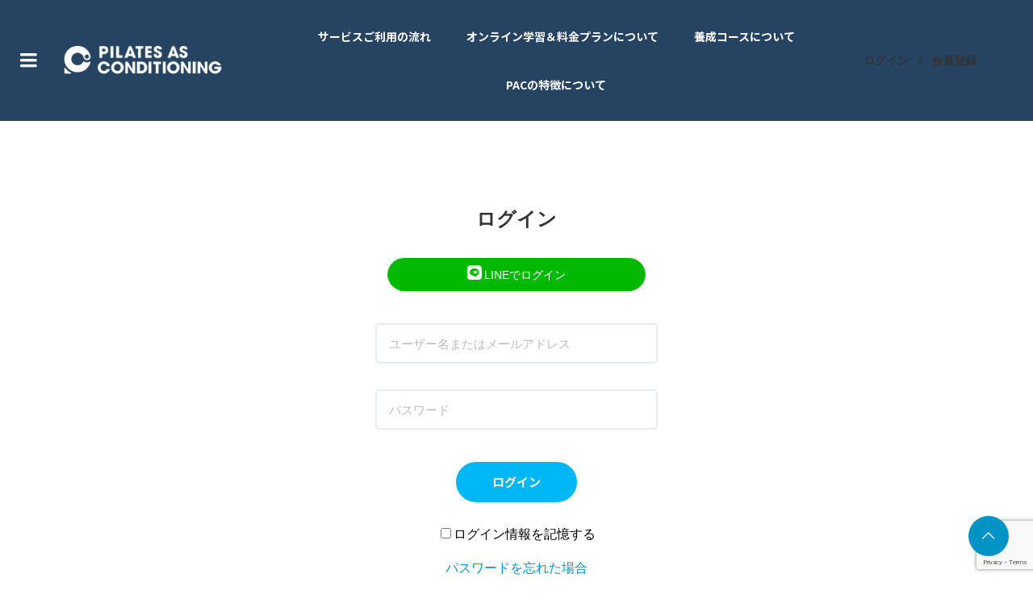

--- FILE ---
content_type: text/html; charset=UTF-8
request_url: https://pilates-as-conditioning.com/?memberpage=login&redirect_to=https%3A%2F%2Fpilates-as-conditioning.com%2Farchives%2F16329
body_size: 16931
content:

<!DOCTYPE html>
<html lang="ja">
<head prefix="og: http://ogp.me/ns# fb: http://ogp.me/ns/fb#">
    	
<!-- Global site tag (gtag.js) - Google Analytics -->

<!-- FontAwesome -->
<!-- link href="https://use.fontawesome.com/releases/v5.6.1/css/all.css" rel="stylesheet" -->
<link rel ="stylesheet" href="https://cdnjs.cloudflare.com/ajax/libs/font-awesome/6.1.1/css/all.min.css">

<!-- User Insight PCDF Code -->

<!--Facebookログイン機能-->
<script>
  window.fbAsyncInit = function() {
    FB.init({
      appId      : '{your-app-id}',
      cookie     : true,
      xfbml      : true,
      version    : '{api-version}'
    });
      
    FB.AppEvents.logPageView();   
      
  };

  (function(d, s, id){
     var js, fjs = d.getElementsByTagName(s)[0];
     if (d.getElementById(id)) {return;}
     js = d.createElement(s); js.id = id;
     js.src = "https://connect.facebook.net/en_US/sdk.js";
     fjs.parentNode.insertBefore(js, fjs);
   }(document, 'script', 'facebook-jssdk'));
</script>

<meta charset="UTF-8">
<meta name="description" content="Pilates as Conditioningは、ピラティスをピラティスとして学ぶのではなく、多角的な評価に基づいて目の前のクライアントの現状を確認し、クライアントの身体の状態に合わせて、姿勢やスタイルの改善、機能改善、腰痛や肩こりなどの痛みや不調の改善、パフォーマンスの向上などをサポートし、目の前のお客様をより良くする為に、ピラティスをコンディショニングとして活用する考え方と方法を学び、実践していきます。">
<meta name="viewport" content="width=device-width">
<meta property="og:type" content="blog" />
<meta property="og:url" content="https://pilates-as-conditioning.com/?memberpage=login&redirect_to=https%3A%2F%2Fpilates-as-conditioning.com%2Farchives%2F16329">
<meta property="og:title" content="Pilates as Conditioning" />
<meta property="og:description" content="Pilates as Conditioningは、ピラティスをピラティスとして学ぶのではなく、多角的な評価に基づいて目の前のクライアントの現状を確認し、クライアントの身体の状態に合わせて、姿勢やスタイルの改善、機能改善、腰痛や肩こりなどの痛みや不調の改善、パフォーマンスの向上などをサポートし、目の前のお客様をより良くする為に、ピラティスをコンディショニングとして活用する考え方と方法を学び、実践していきます。" />
<meta property="og:site_name" content="Pilates as Conditioning" />
<meta property="og:image" content='https://pilates-as-conditioning.com/wp-content/uploads/2022/01/Pilates-as-Conditioning-1.jpg'>
<meta property="og:image:secure_url" content="https://pilates-as-conditioning.com/wp-content/uploads/2022/01/Pilates-as-Conditioning-1.jpg" />
<meta property="og:image:width" content="1450" />
<meta property="og:image:height" content="750" />
<title>Pilates as Conditioning &#8211; Pilates as Conditioningは、ピラティスをピラティスとして学ぶのではなく、多角的な評価に基づいて目の前のクライアントの現状を確認し、クライアントの身体の状態に合わせて、姿勢やスタイルの改善、機能改善、腰痛や肩こりなどの痛みや不調の改善、パフォーマンスの向上などをサポートし、目の前のお客様をより良くする為に、ピラティスをコンディショニングとして活用する考え方と方法を学び、実践していきます。</title>
<meta name='robots' content='max-image-preview:large' />
	<style>img:is([sizes="auto" i], [sizes^="auto," i]) { contain-intrinsic-size: 3000px 1500px }</style>
	<link rel='dns-prefetch' href='//cdnjs.cloudflare.com' />
<link rel='dns-prefetch' href='//www.google.com' />
<link rel='dns-prefetch' href='//maxcdn.bootstrapcdn.com' />
<link rel='stylesheet' id='wp-block-library-css' href='https://pilates-as-conditioning.com/wp-includes/css/dist/block-library/style.min.css?ver=6.7.2' type='text/css' media='all' />
<style id='classic-theme-styles-inline-css' type='text/css'>
/*! This file is auto-generated */
.wp-block-button__link{color:#fff;background-color:#32373c;border-radius:9999px;box-shadow:none;text-decoration:none;padding:calc(.667em + 2px) calc(1.333em + 2px);font-size:1.125em}.wp-block-file__button{background:#32373c;color:#fff;text-decoration:none}
</style>
<style id='global-styles-inline-css' type='text/css'>
:root{--wp--preset--aspect-ratio--square: 1;--wp--preset--aspect-ratio--4-3: 4/3;--wp--preset--aspect-ratio--3-4: 3/4;--wp--preset--aspect-ratio--3-2: 3/2;--wp--preset--aspect-ratio--2-3: 2/3;--wp--preset--aspect-ratio--16-9: 16/9;--wp--preset--aspect-ratio--9-16: 9/16;--wp--preset--color--black: #000000;--wp--preset--color--cyan-bluish-gray: #abb8c3;--wp--preset--color--white: #ffffff;--wp--preset--color--pale-pink: #f78da7;--wp--preset--color--vivid-red: #cf2e2e;--wp--preset--color--luminous-vivid-orange: #ff6900;--wp--preset--color--luminous-vivid-amber: #fcb900;--wp--preset--color--light-green-cyan: #7bdcb5;--wp--preset--color--vivid-green-cyan: #00d084;--wp--preset--color--pale-cyan-blue: #8ed1fc;--wp--preset--color--vivid-cyan-blue: #0693e3;--wp--preset--color--vivid-purple: #9b51e0;--wp--preset--gradient--vivid-cyan-blue-to-vivid-purple: linear-gradient(135deg,rgba(6,147,227,1) 0%,rgb(155,81,224) 100%);--wp--preset--gradient--light-green-cyan-to-vivid-green-cyan: linear-gradient(135deg,rgb(122,220,180) 0%,rgb(0,208,130) 100%);--wp--preset--gradient--luminous-vivid-amber-to-luminous-vivid-orange: linear-gradient(135deg,rgba(252,185,0,1) 0%,rgba(255,105,0,1) 100%);--wp--preset--gradient--luminous-vivid-orange-to-vivid-red: linear-gradient(135deg,rgba(255,105,0,1) 0%,rgb(207,46,46) 100%);--wp--preset--gradient--very-light-gray-to-cyan-bluish-gray: linear-gradient(135deg,rgb(238,238,238) 0%,rgb(169,184,195) 100%);--wp--preset--gradient--cool-to-warm-spectrum: linear-gradient(135deg,rgb(74,234,220) 0%,rgb(151,120,209) 20%,rgb(207,42,186) 40%,rgb(238,44,130) 60%,rgb(251,105,98) 80%,rgb(254,248,76) 100%);--wp--preset--gradient--blush-light-purple: linear-gradient(135deg,rgb(255,206,236) 0%,rgb(152,150,240) 100%);--wp--preset--gradient--blush-bordeaux: linear-gradient(135deg,rgb(254,205,165) 0%,rgb(254,45,45) 50%,rgb(107,0,62) 100%);--wp--preset--gradient--luminous-dusk: linear-gradient(135deg,rgb(255,203,112) 0%,rgb(199,81,192) 50%,rgb(65,88,208) 100%);--wp--preset--gradient--pale-ocean: linear-gradient(135deg,rgb(255,245,203) 0%,rgb(182,227,212) 50%,rgb(51,167,181) 100%);--wp--preset--gradient--electric-grass: linear-gradient(135deg,rgb(202,248,128) 0%,rgb(113,206,126) 100%);--wp--preset--gradient--midnight: linear-gradient(135deg,rgb(2,3,129) 0%,rgb(40,116,252) 100%);--wp--preset--font-size--small: 13px;--wp--preset--font-size--medium: 20px;--wp--preset--font-size--large: 36px;--wp--preset--font-size--x-large: 42px;--wp--preset--spacing--20: 0.44rem;--wp--preset--spacing--30: 0.67rem;--wp--preset--spacing--40: 1rem;--wp--preset--spacing--50: 1.5rem;--wp--preset--spacing--60: 2.25rem;--wp--preset--spacing--70: 3.38rem;--wp--preset--spacing--80: 5.06rem;--wp--preset--shadow--natural: 6px 6px 9px rgba(0, 0, 0, 0.2);--wp--preset--shadow--deep: 12px 12px 50px rgba(0, 0, 0, 0.4);--wp--preset--shadow--sharp: 6px 6px 0px rgba(0, 0, 0, 0.2);--wp--preset--shadow--outlined: 6px 6px 0px -3px rgba(255, 255, 255, 1), 6px 6px rgba(0, 0, 0, 1);--wp--preset--shadow--crisp: 6px 6px 0px rgba(0, 0, 0, 1);}:where(.is-layout-flex){gap: 0.5em;}:where(.is-layout-grid){gap: 0.5em;}body .is-layout-flex{display: flex;}.is-layout-flex{flex-wrap: wrap;align-items: center;}.is-layout-flex > :is(*, div){margin: 0;}body .is-layout-grid{display: grid;}.is-layout-grid > :is(*, div){margin: 0;}:where(.wp-block-columns.is-layout-flex){gap: 2em;}:where(.wp-block-columns.is-layout-grid){gap: 2em;}:where(.wp-block-post-template.is-layout-flex){gap: 1.25em;}:where(.wp-block-post-template.is-layout-grid){gap: 1.25em;}.has-black-color{color: var(--wp--preset--color--black) !important;}.has-cyan-bluish-gray-color{color: var(--wp--preset--color--cyan-bluish-gray) !important;}.has-white-color{color: var(--wp--preset--color--white) !important;}.has-pale-pink-color{color: var(--wp--preset--color--pale-pink) !important;}.has-vivid-red-color{color: var(--wp--preset--color--vivid-red) !important;}.has-luminous-vivid-orange-color{color: var(--wp--preset--color--luminous-vivid-orange) !important;}.has-luminous-vivid-amber-color{color: var(--wp--preset--color--luminous-vivid-amber) !important;}.has-light-green-cyan-color{color: var(--wp--preset--color--light-green-cyan) !important;}.has-vivid-green-cyan-color{color: var(--wp--preset--color--vivid-green-cyan) !important;}.has-pale-cyan-blue-color{color: var(--wp--preset--color--pale-cyan-blue) !important;}.has-vivid-cyan-blue-color{color: var(--wp--preset--color--vivid-cyan-blue) !important;}.has-vivid-purple-color{color: var(--wp--preset--color--vivid-purple) !important;}.has-black-background-color{background-color: var(--wp--preset--color--black) !important;}.has-cyan-bluish-gray-background-color{background-color: var(--wp--preset--color--cyan-bluish-gray) !important;}.has-white-background-color{background-color: var(--wp--preset--color--white) !important;}.has-pale-pink-background-color{background-color: var(--wp--preset--color--pale-pink) !important;}.has-vivid-red-background-color{background-color: var(--wp--preset--color--vivid-red) !important;}.has-luminous-vivid-orange-background-color{background-color: var(--wp--preset--color--luminous-vivid-orange) !important;}.has-luminous-vivid-amber-background-color{background-color: var(--wp--preset--color--luminous-vivid-amber) !important;}.has-light-green-cyan-background-color{background-color: var(--wp--preset--color--light-green-cyan) !important;}.has-vivid-green-cyan-background-color{background-color: var(--wp--preset--color--vivid-green-cyan) !important;}.has-pale-cyan-blue-background-color{background-color: var(--wp--preset--color--pale-cyan-blue) !important;}.has-vivid-cyan-blue-background-color{background-color: var(--wp--preset--color--vivid-cyan-blue) !important;}.has-vivid-purple-background-color{background-color: var(--wp--preset--color--vivid-purple) !important;}.has-black-border-color{border-color: var(--wp--preset--color--black) !important;}.has-cyan-bluish-gray-border-color{border-color: var(--wp--preset--color--cyan-bluish-gray) !important;}.has-white-border-color{border-color: var(--wp--preset--color--white) !important;}.has-pale-pink-border-color{border-color: var(--wp--preset--color--pale-pink) !important;}.has-vivid-red-border-color{border-color: var(--wp--preset--color--vivid-red) !important;}.has-luminous-vivid-orange-border-color{border-color: var(--wp--preset--color--luminous-vivid-orange) !important;}.has-luminous-vivid-amber-border-color{border-color: var(--wp--preset--color--luminous-vivid-amber) !important;}.has-light-green-cyan-border-color{border-color: var(--wp--preset--color--light-green-cyan) !important;}.has-vivid-green-cyan-border-color{border-color: var(--wp--preset--color--vivid-green-cyan) !important;}.has-pale-cyan-blue-border-color{border-color: var(--wp--preset--color--pale-cyan-blue) !important;}.has-vivid-cyan-blue-border-color{border-color: var(--wp--preset--color--vivid-cyan-blue) !important;}.has-vivid-purple-border-color{border-color: var(--wp--preset--color--vivid-purple) !important;}.has-vivid-cyan-blue-to-vivid-purple-gradient-background{background: var(--wp--preset--gradient--vivid-cyan-blue-to-vivid-purple) !important;}.has-light-green-cyan-to-vivid-green-cyan-gradient-background{background: var(--wp--preset--gradient--light-green-cyan-to-vivid-green-cyan) !important;}.has-luminous-vivid-amber-to-luminous-vivid-orange-gradient-background{background: var(--wp--preset--gradient--luminous-vivid-amber-to-luminous-vivid-orange) !important;}.has-luminous-vivid-orange-to-vivid-red-gradient-background{background: var(--wp--preset--gradient--luminous-vivid-orange-to-vivid-red) !important;}.has-very-light-gray-to-cyan-bluish-gray-gradient-background{background: var(--wp--preset--gradient--very-light-gray-to-cyan-bluish-gray) !important;}.has-cool-to-warm-spectrum-gradient-background{background: var(--wp--preset--gradient--cool-to-warm-spectrum) !important;}.has-blush-light-purple-gradient-background{background: var(--wp--preset--gradient--blush-light-purple) !important;}.has-blush-bordeaux-gradient-background{background: var(--wp--preset--gradient--blush-bordeaux) !important;}.has-luminous-dusk-gradient-background{background: var(--wp--preset--gradient--luminous-dusk) !important;}.has-pale-ocean-gradient-background{background: var(--wp--preset--gradient--pale-ocean) !important;}.has-electric-grass-gradient-background{background: var(--wp--preset--gradient--electric-grass) !important;}.has-midnight-gradient-background{background: var(--wp--preset--gradient--midnight) !important;}.has-small-font-size{font-size: var(--wp--preset--font-size--small) !important;}.has-medium-font-size{font-size: var(--wp--preset--font-size--medium) !important;}.has-large-font-size{font-size: var(--wp--preset--font-size--large) !important;}.has-x-large-font-size{font-size: var(--wp--preset--font-size--x-large) !important;}
:where(.wp-block-post-template.is-layout-flex){gap: 1.25em;}:where(.wp-block-post-template.is-layout-grid){gap: 1.25em;}
:where(.wp-block-columns.is-layout-flex){gap: 2em;}:where(.wp-block-columns.is-layout-grid){gap: 2em;}
:root :where(.wp-block-pullquote){font-size: 1.5em;line-height: 1.6;}
</style>
<link rel='stylesheet' id='bb-intlTelInput-css' href='https://pilates-as-conditioning.com/wp-content/plugins/bs-booking/frontend/resources/css/intlTelInput.css?ver=2.0.6' type='text/css' media='all' />
<link rel='stylesheet' id='bb-ladda-min-css' href='https://pilates-as-conditioning.com/wp-content/plugins/bs-booking/frontend/resources/css/ladda.min.css?ver=2.0.6' type='text/css' media='all' />
<link rel='stylesheet' id='bb-picker-css' href='https://pilates-as-conditioning.com/wp-content/plugins/bs-booking/frontend/resources/css/picker.classic.css?ver=2.0.6' type='text/css' media='all' />
<link rel='stylesheet' id='bb-picker-date-css' href='https://pilates-as-conditioning.com/wp-content/plugins/bs-booking/frontend/resources/css/picker.classic.date.css?ver=2.0.6' type='text/css' media='all' />
<link rel='stylesheet' id='bb-main-css' href='https://pilates-as-conditioning.com/wp-content/plugins/bs-booking/frontend/resources/css/bb-main.css?ver=2.0.6' type='text/css' media='all' />
<link rel='stylesheet' id='bb-customer-profile-css' href='https://pilates-as-conditioning.com/wp-content/plugins/bs-booking/frontend/modules/customer_profile/resources/css/customer_profile.css?ver=2.0.6' type='text/css' media='all' />
<link rel='stylesheet' id='bssc-style-css' href='https://pilates-as-conditioning.com/wp-content/plugins/bs-shopping/bs_shopping_style.css?ver=2.2.9' type='text/css' media='all' />
<link rel='stylesheet' id='bsel-icon-css' href='https://pilates-as-conditioning.com/wp-content/plugins/bsel/assets/icons/css/bsel-icon.css?ver=1.8.1' type='text/css' media='all' />
<link rel='stylesheet' id='bsel-plyr-css' href='https://pilates-as-conditioning.com/wp-content/plugins/bsel/assets/packages/plyr/plyr.css?ver=1.8.1' type='text/css' media='all' />
<link rel='stylesheet' id='bsel-frontend-css' href='https://pilates-as-conditioning.com/wp-content/plugins/bsel/assets/css/bsel-front.min.css?ver=1.8.1' type='text/css' media='all' />
<style id='bsel-frontend-inline-css' type='text/css'>
:root{}
</style>
<link rel='stylesheet' id='bsel1-front-css' href='https://pilates-as-conditioning.com/wp-content/plugins/bsel/assets/css/front.css?ver=1.8.1' type='text/css' media='all' />
<link rel='stylesheet' id='bsel-instructor-signature-css-css' href='https://pilates-as-conditioning.com/wp-content/plugins/bsel/addons/bsel-certificate/assets/css/instructor-signature.css?ver=6.7.2' type='text/css' media='all' />
<link rel='stylesheet' id='contact-form-7-css' href='https://pilates-as-conditioning.com/wp-content/plugins/contact-form-7/includes/css/styles.css?ver=5.5.4' type='text/css' media='all' />
<link rel='stylesheet' id='swpm.common-css' href='https://pilates-as-conditioning.com/wp-content/plugins/simple-membership/css/swpm.common.css?ver=6.7.2' type='text/css' media='all' />
<link rel='stylesheet' id='swpm-font-awesome-css' href='https://maxcdn.bootstrapcdn.com/font-awesome/4.7.0/css/font-awesome.min.css?ver=6.7.2' type='text/css' media='all' />
<link rel='stylesheet' id='ligature-symbols-css' href='https://pilates-as-conditioning.com/wp-content/plugins/bs-sns-login/assets/css/lsf.css?ver=2.11' type='text/css' media='all' />
<link rel='stylesheet' id='gianism-css' href='https://pilates-as-conditioning.com/wp-content/plugins/bs-sns-login/assets/css/gianism-style.css?ver=4.1.5' type='text/css' media='all' />
<link rel='stylesheet' id='select2-style-css' href='https://pilates-as-conditioning.com/wp-content/themes/zoomy_tcd067/anothemes/libs/select2/css/select2.min.css?ver=03.02.2026.06.03.04' type='text/css' media='all' />
<link rel='stylesheet' id='zoomy-style-css' href='https://pilates-as-conditioning.com/wp-content/themes/zoomy_tcd067/style.css?ver=03.02.2026.06.03.04' type='text/css' media='all' />
<link rel='stylesheet' id='font-awesome-css' href='https://pilates-as-conditioning.com/wp-content/themes/zoomy_tcd067/anothemes/libs/font-awesome/css/font-awesome.min.css?ver=6.7.2' type='text/css' media='all' />
<link rel='stylesheet' id='responsive-css-css' href='https://pilates-as-conditioning.com/wp-content/themes/zoomy_tcd067/anothemes/css/responsive.css?ver=03.02.2026.06.03.04' type='text/css' media='all' />
<link rel='stylesheet' id='owl-carousel-css-css' href='https://pilates-as-conditioning.com/wp-content/themes/zoomy_tcd067/anothemes/libs/owl-carousel/assets/owl.carousel.min.css?ver=6.7.2' type='text/css' media='all' />
<link rel='stylesheet' id='aos-css-css' href='https://pilates-as-conditioning.com/wp-content/themes/zoomy_tcd067/anothemes/libs/aos-master/aos.css?ver=6.7.2' type='text/css' media='all' />
<link rel='stylesheet' id='style1-css-css' href='https://pilates-as-conditioning.com/wp-content/themes/zoomy_tcd067/anothemes/css/style1.css?ver=03.02.2026.06.03.04' type='text/css' media='all' />
<link rel='stylesheet' id='zoomy-slick-css' href='https://pilates-as-conditioning.com/wp-content/themes/zoomy_tcd067/css/slick.min.css?ver=6.7.2' type='text/css' media='all' />
<link rel='stylesheet' id='parent-style-css' href='https://pilates-as-conditioning.com/wp-content/themes/zoomy_tcd067/style.css?ver=6.7.2' type='text/css' media='all' />
<link rel='stylesheet' id='child-style-css' href='https://pilates-as-conditioning.com/wp-content/themes/zoomy_tcd067/style.css?ver=6.7.2' type='text/css' media='all' />
<link rel='stylesheet' id='mycred-front-css' href='https://pilates-as-conditioning.com/wp-content/plugins/mycred/assets/css/mycred-front.css?ver=2.0.2' type='text/css' media='all' />
<link rel='stylesheet' id='custom_style-css' href='https://pilates-as-conditioning.com/wp-content/plugins/mycred/assets/css/mycred-pages.css?ver=6.7.2' type='text/css' media='all' />
<script type="text/javascript" src="https://pilates-as-conditioning.com/wp-includes/js/jquery/jquery.min.js?ver=3.7.1" id="jquery-core-js"></script>
<script type="text/javascript" src="https://pilates-as-conditioning.com/wp-includes/js/jquery/jquery-migrate.min.js?ver=3.4.1" id="jquery-migrate-js"></script>
<script type="text/javascript" src="https://pilates-as-conditioning.com/wp-content/plugins/bs-booking/frontend/resources/js/spin.min.js?ver=2.0.6" id="bb-spin-js"></script>
<script type="text/javascript" src="https://pilates-as-conditioning.com/wp-content/plugins/bs-booking/frontend/resources/js/ladda.min.js?ver=2.0.6" id="bb-ladda-js"></script>
<script type="text/javascript" src="https://pilates-as-conditioning.com/wp-content/plugins/bs-booking/frontend/resources/js/hammer.min.js?ver=2.0.6" id="bb-hammer-js"></script>
<script type="text/javascript" src="https://pilates-as-conditioning.com/wp-content/plugins/bs-booking/frontend/resources/js/jquery.hammer.min.js?ver=2.0.6" id="bb-jq-hammer-js"></script>
<script type="text/javascript" src="https://pilates-as-conditioning.com/wp-content/plugins/bs-booking/frontend/resources/js/picker.js?ver=2.0.6" id="bb-picker-js"></script>
<script type="text/javascript" src="https://pilates-as-conditioning.com/wp-content/plugins/bs-booking/frontend/resources/js/picker.date.js?ver=2.0.6" id="bb-picker-date-js"></script>
<script type="text/javascript" src="https://pilates-as-conditioning.com/wp-content/plugins/bs-booking/frontend/resources/js/intlTelInput.min.js?ver=2.0.6" id="bb-intlTelInput-js"></script>
<script type="text/javascript" id="bs-booking-js-extra">
/* <![CDATA[ */
var BSBKL10n = {"csrf_token":"ec9407a8db","today":"Today","months":["1\u6708","2\u6708","3\u6708","4\u6708","5\u6708","6\u6708","7\u6708","8\u6708","9\u6708","10\u6708","11\u6708","12\u6708"],"days":["\u65e5\u66dc\u65e5","\u6708\u66dc\u65e5","\u706b\u66dc\u65e5","\u6c34\u66dc\u65e5","\u6728\u66dc\u65e5","\u91d1\u66dc\u65e5","\u571f\u66dc\u65e5"],"daysShort":["\u65e5","\u6708","\u706b","\u6c34","\u6728","\u91d1","\u571f"],"nextMonth":"Next month","prevMonth":"Previous month","show_more":"Show more"};
/* ]]> */
</script>
<script type="text/javascript" src="https://pilates-as-conditioning.com/wp-content/plugins/bs-booking/frontend/resources/js/bb.js?ver=2.0.6" id="bs-booking-js"></script>
<script type="text/javascript" src="https://pilates-as-conditioning.com/wp-content/plugins/bs-booking/frontend/modules/customer_profile/resources/js/customer_profile.js?ver=2.0.6" id="bb-customer-profile-js"></script>
<script type="text/javascript" src="https://pilates-as-conditioning.com/wp-content/plugins/bsel/addons/bsel-certificate/assets/js/instructor-signature.js?ver=6.7.2" id="bsel-instructor-signature-js-js"></script>
<script type="text/javascript" src="https://pilates-as-conditioning.com/wp-content/plugins/mycred/assets/js/bignumber.js?ver=6.7.2" id="index_script-js"></script>
<link rel="https://api.w.org/" href="https://pilates-as-conditioning.com/wp-json/" /><link rel="EditURI" type="application/rsd+xml" title="RSD" href="https://pilates-as-conditioning.com/xmlrpc.php?rsd" />
<meta name="generator" content="WordPress 6.7.2" />
<meta name="generator" content="BseL 1.8.1" />

<!-- WP Simple Shopping Cart plugin v2.2.9 - https://www.tipsandtricks-hq.com/bs-shopping-plugin-768/ -->

	<script type="text/javascript">
	<!--
	//
	function ReadForm (obj1, tst)
	{
	    // Read the user form
	    var i,j,pos;
	    val_total="";val_combo="";

	    for (i=0; i<obj1.length; i++)
	    {
	        // run entire form
	        obj = obj1.elements[i];           // a form element

	        if (obj.type == "select-one")
	        {   // just selects
	            if (obj.name == "quantity" ||
	                obj.name == "amount") continue;
		        pos = obj.selectedIndex;        // which option selected
		        val = obj.options[pos].value;   // selected value
		        val_combo = val_combo + " (" + val + ")";
	        }
	    }
		// Now summarize everything we have processed above
		val_total = obj1.product_tmp.value + val_combo;
		obj1.bssc_product.value = val_total;
	}
	//-->
	</script>        <script>
            var bsel_url_base="https://pilates-as-conditioning.com/wp-content/plugins/bsel/";
        </script>
    <script>var bsel_loading_icon_url="https://pilates-as-conditioning.com/wp-admin/images/loading.gif";</script><link rel="shortcut icon" href="https://pilates-as-conditioning.com/wp-content/uploads/2025/02/PAC_logomark_Navy.png">
<style>
.p-headline, .p-breadcrumb__item a:hover, .p-button-follow, .p-has-icon::before, .p-social-nav a:hover, .p-archive-information__item-date, .p-index-newsticker__item-date, .p-member-page-header__title, .p-member-page-headline--color, .p-widget__title, .p-widget-categories .toggle-children:hover { color: #0093c5; }
.p-button, .p-header-member-menu__item.has-bg a, .p-category-item, .p-page-links > span, .p-author .p-social-nav__item--url a, .p-author__list-tab_badge, .slick-dots li.slick-active button, .slick-dots li:hover button { background-color: #0093c5; }
.p-button-follow { border-color: #0093c5; }
a.p-button-follow:hover, a.p-button-following:hover, .p-pager__item .current, .p-page-links a:hover, .p-pager__item a:hover, .slick-dots li.slick-active button { background-color: #0093c5; border-color: #0093c5; }
.p-author__list-tab, .p-member-news__item.is-unread, .p-widget-categories li a:hover { background-color: rgba(0, 147, 197, 0.15); }
.p-blog-archive__sort-item.is-active, .p-blog-archive__sort-item:hover { background: #0093c5; border-color: #0093c5 !important; }
a:hover, .p-body a:hover, a:hover .p-article__title, .p-article__author:hover .p-article__author-name, a.p-has-icon:hover::before, .p-user-list__search-submit:hover, .p-widget .searchform #searchsubmit:hover, .p-widget-search .p-widget-search__submit:hover, .c-entry-nav__item a:hover, .p-modal__close:hover { color: #027197; }
.p-button:hover, .p-header-member-menu__item.has-bg a:hover, .p-category-item:hover, .p-author .p-social-nav__item--url a:hover, .p-author__list-tab:hover, .p-article__edit-button:hover, .p-article__delete-button:hover, .p-membership-form__overlay-button:hover, .c-comment__form-submit:hover, c-comment__password-protected, .c-pw__btn--register, .c-pw__btn { background-color: #027197; }
.p-membership-form__image-upload-tiny__label:hover, .c-comment__tab-item.is-active a, .c-comment__tab-item a:hover, .c-comment__tab-item.is-active p { background-color: #027197; border-color: #027197; }
.c-comment__tab-item.is-active a:after, .c-comment__tab-item.is-active p:after { border-top-color: #027197; }
.p-body a { color: #0093c5; }
body, input, textarea { font-family: Verdana, "ヒラギノ角ゴ ProN W3", "Hiragino Kaku Gothic ProN", "メイリオ", Meiryo, sans-serif, "design_plus" !important; }
.p-logo, .p-entry__title, .p-entry-photo__title, .p-headline, .p-headline-photo, .p-page-header__title, .p-cb__item-headline, .p-widget__title, .p-sidemenu-categories-title {
	font-family: Segoe UI, "ヒラギノ角ゴ ProN W3", "Hiragino Kaku Gothic ProN", "メイリオ", Meiryo, sans-serif;
	}
.c-load--type1 { border: 3px solid rgba(153, 153, 153, 0.2); border-top-color: #000000; }
.p-hover-effect--type1:hover img { -webkit-transform: scale(1.2) rotate(2deg); -moz-transform: scale(1.2) rotate(2deg); -ms-transform: scale(1.2) rotate(2deg); transform: scale(1.2) rotate(2deg); }
.p-hover-effect--type2 img { margin-left: -8px; }
.p-hover-effect--type2:hover img { margin-left: 8px; }
.p-hover-effect--type2:hover .p-hover-effect__image { background: #000000; }
.p-hover-effect--type2:hover img { opacity: 0.5 }
.p-hover-effect--type3:hover .p-hover-effect__image { background: #000000; }
.p-hover-effect--type3:hover img { opacity: 0.5; }
.p-entry__title { font-size: 36px; }
.p-entry__title, .p-article-post__title, .p-article__title { color: #000000; }
.p-entry__body { color: #000000; font-size: 16px; }
.p-entry-post__body { color: #000000 !important; font-size: 16px !important; }
.p-entry-photo__title { font-size: 36px; }
.p-entry-photo__title, .p-article-photo__title { color: ; }
.p-entry-photo__body { color: #000000; font-size: 16px; }
.p-headline-photo__author { background-color: #000000; color: #ffffff; }
.p-headline-photo__comment { background-color: #000000; color: #ffffff; }
.p-entry-information__body { color: #000000; font-size: 16px; }
.home .site-header { position: relative !important; }	.l-header__bar { background: rgba(38, 68, 97, 1) !important; }
	body.l-header__fix .is-header-fixed .l-header__bar { background: rgba(38, 68, 97, 0.8) !important; }

.l-header__bar a, .main-menu ul li a { color: #ffffff; }
.l-header__bar a:hover, .p-header-member-menu__item a:hover, .main-menu ul li a:hover { color: #0093c5; }
.p-header__logo--text { font-size: 30px; }
.p-siteinfo__title { font-size: 30px; }
.p-member-menu ul { background-color: #222222 !important; }
.p-member-menu__item a { color: #ffffff !important;; }
.p-member-menu__item a:hover, .p-member-menu__item.is-active a { color: #0093c5 !important;; }
.p-member-menu__item-badge { background-color: #0093c5; color: #ffffff !important;; }
.p-sidemnu { background-color: #264461; }
.p-sidemnu, .p-sidemnu a, .p-sidemnu .p-widget__title, body.has-theme-options .magic-radio_side_bar + label { color: #ffffff; }
.p-sidemnu a:hover, .p-sidemnu .current-cat a { color: #0093c5; }
.p-sidemenu-categories-title, .p-sidemnu .p-widget__title { background-color: #264461; color: #ffffff; }
.p-copyright { background-color: #ffffff; color: #000000; }
.p-footer-blog, .p-footer-blog .slick-slider::before, .p-footer-blog .slick-slider::after { background-color: #000000; }
@media (min-width: 992px) {
	.l-header__bar { background-color: rgba(38, 68, 97, 1); }
	.p-pagetop a:hover { background-color: #0093c5; border-color: #0093c5; }
}
@media only screen and (max-width: 991px) {
	.p-header__logo--text { font-size: 20px; }
	.p-pagetop a { background-color: #0093c5; }
	.p-pagetop a:hover { background-color: #027197; }
	.p-siteinfo__title { font-size: 24px; }
	.p-entry__title { font-size: 22px; }
	.p-entry__body { font-size: 14px; }
	.p-entry-post__body { font-size: 14px !important; }
	.p-entry-photo__title { font-size: 22px; }
	.p-entry-photo__body { font-size: 14px; }
	.p-entry-information__title { font-size: 22px; }
	.p-entry-information__body { font-size: 14px; }
}
.p-index-slider__item--1 .p-header-content__button .p-button { background-color: #0093c5; color: #ffffff !important; }
.p-index-slider__item--1 .p-header-content__button a.p-button:hover { background-color: #027197; color: #ffffff !important; }
.p-index-slider__item--2 .p-header-content__button .p-button { background-color: #0093c5; color: #ffffff !important; }
.p-index-slider__item--2 .p-header-content__button a.p-button:hover { background-color: #027197; color: #ffffff !important; }
.p-index-newsticker__archive-link__button { background-color: #0093c5; color: #ffffff; }
.p-index-newsticker__archive-link__button:hover { background-color: #027197; color: #ffffff; }
#cb_3 .p-cb__item-headline { color: #000000; font-size: 16px; }
#cb_3 .p-cb__item-button { background-color: #0093c5; color: #ffffff !important; }
#cb_3 .p-cb__item-button:hover { background-color: #027197; color: #ffffff !important; }
#cb_4 .p-cb__item-headline { color: #000000; font-size: 32px; }
#cb_4 .p-cb__item-button { background-color: #0093c5; color: #ffffff !important; }
#cb_4 .p-cb__item-button:hover { background-color: #027197; color: #ffffff !important; }
#cb_5 .p-cb__item-headline { color: #000000; font-size: 32px; }
#cb_5 .p-cb__item-button { background-color: #0093c5; color: #ffffff !important; }
#cb_5 .p-cb__item-button:hover { background-color: #027197; color: #ffffff !important; }
#cb_6 .p-cb__item-headline { color: #000000; font-size: 32px; }
#cb_6 .p-cb__item-button { background-color: #ff2100; color: #ffffff !important; }
#cb_6 .p-cb__item-button:hover { background-color: #027197; color: #ffffff !important; }
#cb_7 .p-cb__item-headline { color: #000000; font-size: 32px; }
#cb_7 .p-cb__item-button { background-color: #0093c5; color: #ffffff !important; }
#cb_7 .p-cb__item-button:hover { background-color: #027197; color: #ffffff !important; }
#cb_8 .p-cb__item-headline { color: #000000; font-size: 32px; }
#cb_8 .p-cb__item-button { background-color: #0093c5; color: #ffffff !important; }
#cb_8 .p-cb__item-button:hover { background-color: #027197; color: #ffffff !important; }
#cb_9 .p-cb__item-headline { color: #000000; font-size: 32px; }
#cb_9 .p-cb__item-button { background-color: #0093c5; color: #ffffff !important; }
#cb_9 .p-cb__item-button:hover { background-color: #027197; color: #ffffff !important; }
#cb_10 .p-cb__item-headline { color: #000000; font-size: 32px; }
#cb_10 .p-cb__item-button { background-color: #0093c5; color: #ffffff !important; }
#cb_10 .p-cb__item-button:hover { background-color: #027197; color: #ffffff !important; }
#cb_11 .p-cb__item-headline { color: #000000; font-size: 32px; }
#cb_11 .p-cb__item-button { background-color: #0093c5; color: #ffffff !important; }
#cb_11 .p-cb__item-button:hover { background-color: #027197; color: #ffffff !important; }
#cb_12 .p-cb__item-headline { color: #000000; font-size: 32px; }
#cb_12 .p-cb__item-button { background-color: #0093c5; color: #ffffff !important; }
#cb_12 .p-cb__item-button:hover { background-color: #027197; color: #ffffff !important; }
#cb_13 .p-cb__item-headline { color: #000000; font-size: 32px; }
#cb_13 .p-cb__item-button { background-color: #0093c5; color: #ffffff !important; }
#cb_13 .p-cb__item-button:hover { background-color: #027197; color: #ffffff !important; }
#cb_14 .p-cb__item-headline { color: #000000; font-size: 32px; }
#cb_14 .p-cb__item-button { background-color: #0093c5; color: #ffffff !important; }
#cb_14 .p-cb__item-button:hover { background-color: #027197; color: #ffffff !important; }
#cb_15 .p-cb__item-headline { color: #000000; font-size: 32px; }
#cb_15 .p-cb__item-button { background-color: #0093c5; color: #ffffff !important; }
#cb_15 .p-cb__item-button:hover { background-color: #027197; color: #ffffff !important; }
#cb_16 .p-cb__item-headline { color: #000000; font-size: 32px; }
#cb_16 .p-cb__item-button { background-color: #0093c5; color: #ffffff !important; }
#cb_16 .p-cb__item-button:hover { background-color: #027197; color: #ffffff !important; }
#cb_17 .p-cb__item-headline { color: #000000; font-size: 32px; }
#cb_17 .p-cb__item-button { background-color: #0093c5; color: #ffffff !important; }
#cb_17 .p-cb__item-button:hover { background-color: #027197; color: #ffffff !important; }
#cb_18 .p-cb__item-headline { color: #000000; font-size: 32px; }
#cb_18 .p-cb__item-button { background-color: #0093c5; color: #ffffff !important; }
#cb_18 .p-cb__item-button:hover { background-color: #027197; color: #ffffff !important; }
#cb_19 .p-cb__item-headline { color: #000000; font-size: 32px; }
#cb_19 .p-cb__item-desc { color: #000000; font-size: 16px; }
#cb_19 .p-cb__item-button { background-color: #0093c5; color: #ffffff !important; }
#cb_19 .p-cb__item-button:hover { background-color: #027197; color: #ffffff !important; }
@media only screen and (max-width: 991px) {
	#cb_3 .p-cb__item-headline { font-size: 16px; }
	#cb_4 .p-cb__item-headline { font-size: 22px; }
	#cb_5 .p-cb__item-headline { font-size: 22px; }
	#cb_6 .p-cb__item-headline { font-size: 22px; }
	#cb_7 .p-cb__item-headline { font-size: 22px; }
	#cb_8 .p-cb__item-headline { font-size: 22px; }
	#cb_9 .p-cb__item-headline { font-size: 22px; }
	#cb_10 .p-cb__item-headline { font-size: 22px; }
	#cb_11 .p-cb__item-headline { font-size: 22px; }
	#cb_12 .p-cb__item-headline { font-size: 22px; }
	#cb_13 .p-cb__item-headline { font-size: 22px; }
	#cb_14 .p-cb__item-headline { font-size: 22px; }
	#cb_15 .p-cb__item-headline { font-size: 22px; }
	#cb_16 .p-cb__item-headline { font-size: 22px; }
	#cb_17 .p-cb__item-headline { font-size: 22px; }
	#cb_18 .p-cb__item-headline { font-size: 22px; }
	#cb_19 .p-cb__item-headline { font-size: 22px; }
	#cb_19 .p-cb__item-desc { font-size: 14px; }
}
.p-footer-widget-area { background-color: #ffffff; color: #000000; }
.p-footer-widget-area .p-widget__title { color: #0093c5 !important; }
.p-footer-widget-area a { color: #000000 !important; }
.p-footer-widget-area a:hover { color: #027197 !important; }
#site_info_widget-2 .p-siteinfo__button { background: #0093c5; color: #ffffff !important; }
#site_info_widget-2 .p-siteinfo__button:hover { background: #027197; color: #ffffff !important; }
</style>
		<style type="text/css" id="wp-custom-css">
			/* 横スクロールで画像をスライドさせる */
.image-horizontal-scroll{
	overflow-x: auto;
	white-space: nowrap;
	-webkit-overflow-scrolling: touch;
}

.box{
	display: inline-block;
	width: 90%;
	margin: 10px;
}
		</style>
		
<style type="text/css">
	h3 {
		font-size: 16px !important;
	}
	h4 {
		font-size: 14px !important;
	}

	#header-metamask .ethpress{
		margin-bottom : 0!important;
	}

	.header_user_count {
		font-size: 16px;
	}
	@media only screen and (max-width: 767px) {
		.header_user_count {
			font-size: 12px;
		}	
	}

	/*
	setting in the admin theme cusotm page
	.home .l-header__bar {
		background: rgba(0, 0, 0, 0) !important;
	}
	*/
</style>
</head>

<body class="blog l-header--type2 l-header--type2--mobile l-header__fix l-header__fix--mobile membership-login guest has-theme-options">
<div id="site_loader_overlay">
	<div id="site_loader_animation" class="c-load--type1">
	</div>
</div>

<!-- ヘッダーのキャッチフレーズ表示 -->



<header id="js-header" class="site-header l-header">
	<div class="l-header__bar l-header__bar--mobile p-header__bar">
		<div class="header-content">
		<h1 class="global-logo p-logo p-header__logo">
					<a href="https://pilates-as-conditioning.com/"><img src="https://pilates-as-conditioning.com/wp-content/uploads/2025/01/PAC-ロゴマーク-310-x-140-px-1-e1736581997741.png" alt="Pilates as Conditioning"><span class="p-header__logo--image_text ml5"></span></a><!-- style="height:80px !important;" -->
		
<!-- ログインしていない、オプションが有効ならヘッダーにGianism -->

</h1>


		<div class="p-logo p-header__logo--mobile">
			<a href="https://pilates-as-conditioning.com/"><img src="https://pilates-as-conditioning.com/wp-content/uploads/2025/01/PAC-ロゴマーク.png" alt="Pilates as Conditioning"><span class="p-header__logo--image_text ml5"></span></a> <!-- style="height:60px !important;" -->
		</div>

<!-- 常時表示ヘッダーメニュー -->
	    <div style="" class="no-login-header right-header">
        <nav class="main-menu">
			<div class="p-member-menu__inner main-menu">
				<ul class="p-member-menu__inner">
															<li class="page_item"><a href="https://pilates-as-conditioning.com/%e5%85%a5%e6%a0%a1%e3%81%be%e3%81%a7%e3%81%ae%e6%b5%81%e3%82%8c">サービスご利用の流れ</a></li>
					
										<li class="page_item"><a href="https://pilates-as-conditioning.com/price">オンライン学習＆料金プランについて</a></li>
					
										<li class="page_item"><a href="https://pilates-as-conditioning.com/pilates-as-conditioning-about-training-courses">養成コースについて</a></li>
					
										<li class="page_item"><a href="https://pilates-as-conditioning.com/pilates-as-conditioning-features">PACの特徴について</a></li>
					
									</ul>
			</div>
		</nav>
    </div>


		<ul class="p-header-member-menu">
			<li class="p-header-member-menu__item p-header-member-menu__item--login"><a href="https://pilates-as-conditioning.com/?memberpage=login">ログイン</a></li>
			<li class="p-header-member-menu__item p-header-member-menu__item--registration has-bg"><a href="https://pilates-as-conditioning.com/?memberpage=registration">会員登録</a></li>
		</ul>
		<a href="#" id="js-menu-button" class="p-menu-button c-menu-button"></a>
	</div>
	<div class="main-menu m-menu-login">
	</div>

	<div class="p-sidemnu">
        <div class="p-sidemenu-logo">
                            <a href="https://pilates-as-conditioning.com/" class="p-sidemenu-logo-img"><img src="https://pilates-as-conditioning.com/wp-content/uploads/2025/01/PAC-ロゴマーク-310-x-140-px-1-e1736581997741.png" alt="Pilates as Conditioning" style="max-width: 50%;/*max-width: 100%; height:80px !important;*/"><span class="p-header__logo--image_text ml5"></span></a>
                        <a href="#" id="js-sidemenu-close" class="p-close-button"></a>
        </div>
		<div class="p-sidemnu__inner">

<div class="p-widget p-widget-sidemenu p-global-nav WP_Nav_Menu_Widget">
<div class="menu-%e3%82%b5%e3%83%b3%e3%83%97%e3%83%ab%e3%83%a1%e3%83%8b%e3%83%a5%e3%83%bc-container"><ul id="menu-%e3%82%b5%e3%83%b3%e3%83%97%e3%83%ab%e3%83%a1%e3%83%8b%e3%83%a5%e3%83%bc" class="menu"><li id="menu-item-798" class="menu-item menu-item-type-post_type menu-item-object-page menu-item-798"><a href="https://pilates-as-conditioning.com/price">料金プラン＆サービス利用の流れ</a></li>
<li id="menu-item-811" class="menu-item menu-item-type-post_type menu-item-object-page menu-item-811"><a href="https://pilates-as-conditioning.com/register">有料会員登録</a></li>
<li id="menu-item-802" class="menu-item menu-item-type-post_type menu-item-object-page menu-item-802"><a href="https://pilates-as-conditioning.com/pilates-as-conditioning-features">Pilates as Conditioning の特徴</a></li>
<li id="menu-item-17033" class="menu-item menu-item-type-post_type menu-item-object-page menu-item-17033"><a href="https://pilates-as-conditioning.com/%e3%82%ab%e3%83%aa%e3%82%ad%e3%83%a5%e3%83%a9%e3%83%a0%e4%b8%80%e8%a6%a7">講義カリキュラム一覧</a></li>
<li id="menu-item-17032" class="menu-item menu-item-type-post_type menu-item-object-page menu-item-17032"><a href="https://pilates-as-conditioning.com/%e3%82%a8%e3%82%af%e3%82%b5%e3%82%b5%e3%82%a4%e3%82%ba%e3%82%ab%e3%83%aa%e3%82%ad%e3%83%a5%e3%83%a9%e3%83%a0%e4%b8%80%e8%a6%a7">エクササイズカリキュラム一覧</a></li>
<li id="menu-item-8022" class="menu-item menu-item-type-post_type menu-item-object-page menu-item-8022"><a href="https://pilates-as-conditioning.com/pilates-as-conditioning-about-training-courses">Pilates as Conditioning Academy資格認定養成コース＆日程について</a></li>
<li id="menu-item-63869" class="menu-item menu-item-type-post_type menu-item-object-page menu-item-63869"><a href="https://pilates-as-conditioning.com/instructors">講師一覧</a></li>
<li id="menu-item-32980" class="menu-item menu-item-type-post_type menu-item-object-page menu-item-32980"><a href="https://pilates-as-conditioning.com/about-certification">ピラティス認定資格の取得について</a></li>
<li id="menu-item-803" class="menu-item menu-item-type-post_type menu-item-object-page menu-item-803"><a href="https://pilates-as-conditioning.com/%e3%82%88%e3%81%8f%e3%81%82%e3%82%8b%e8%b3%aa%e5%95%8f">よくある質問</a></li>
<li id="menu-item-15246" class="menu-item menu-item-type-post_type menu-item-object-page menu-item-15246"><a href="https://pilates-as-conditioning.com/contact">お問い合わせ</a></li>
</ul></div></div>
            <!-- ブログカテゴリー一覧 -->
			<h2 class="p-sidemenu-categories-title">
			<!--<i class="p-sidemenu-categories-title__icon"></i>-->
			<i class="fas fa-folder-open fa-fw fa-lg"></i>&nbsp;
			    カテゴリー  			</h2>
			<ul class="p-sidemenu-categories">
	<li class="cat-item cat-item-1"><a href="https://pilates-as-conditioning.com/archives/category/learning-guide-book">PAC学習ガイドブック</a>
</li>
	<li class="cat-item cat-item-22"><a href="https://pilates-as-conditioning.com/archives/category/%e3%82%a4%e3%83%b3%e3%83%95%e3%82%a9%e3%83%a1%e3%83%bc%e3%82%b7%e3%83%a7%e3%83%b3">インフォメーション</a>
<ul class='children'>
	<li class="cat-item cat-item-86"><a href="https://pilates-as-conditioning.com/archives/category/%e3%82%a4%e3%83%b3%e3%83%95%e3%82%a9%e3%83%a1%e3%83%bc%e3%82%b7%e3%83%a7%e3%83%b3/%e3%83%94%e3%83%a9%e3%83%86%e3%82%a3%e3%82%b9%e6%a9%9f%e8%83%bd%e8%a7%a3%e5%89%96%e6%a4%9c%e5%ae%9a">ピラティス機能解剖®検定</a>
</li>
	<li class="cat-item cat-item-26"><a href="https://pilates-as-conditioning.com/archives/category/%e3%82%a4%e3%83%b3%e3%83%95%e3%82%a9%e3%83%a1%e3%83%bc%e3%82%b7%e3%83%a7%e3%83%b3/%e3%83%97%e3%83%ac%e3%83%9f%e3%82%a2%e3%83%a0%ef%bc%86%e3%82%b4%e3%83%bc%e3%83%ab%e3%83%89%ef%bc%86%e3%83%97%e3%83%a9%e3%83%81%e3%83%8a%e9%99%90%e5%ae%9a">プレミアム＆ゴールド＆プラチナ限定</a>
</li>
</ul>
</li>
	<li class="cat-item cat-item-55"><a href="https://pilates-as-conditioning.com/archives/category/%e3%82%a8%e3%82%af%e3%82%b5%e3%82%b5%e3%82%a4%e3%82%ba%e5%8b%95%e7%94%bb">エクササイズ動画</a>
<ul class='children'>
	<li class="cat-item cat-item-92"><a href="https://pilates-as-conditioning.com/archives/category/%e3%82%a8%e3%82%af%e3%82%b5%e3%82%b5%e3%82%a4%e3%82%ba%e5%8b%95%e7%94%bb/%e3%82%bf%e3%83%af%e3%83%bc%e3%82%a8%e3%82%af%e3%82%b5%e3%82%b5%e3%82%a4%e3%82%ba">タワーエクササイズ</a>
</li>
	<li class="cat-item cat-item-58"><a href="https://pilates-as-conditioning.com/archives/category/%e3%82%a8%e3%82%af%e3%82%b5%e3%82%b5%e3%82%a4%e3%82%ba%e5%8b%95%e7%94%bb/%e3%83%81%e3%82%a7%e3%82%a2%e3%82%a8%e3%82%af%e3%82%b5%e3%82%b5%e3%82%a4%e3%82%ba">チェアエクササイズ</a>
</li>
	<li class="cat-item cat-item-91"><a href="https://pilates-as-conditioning.com/archives/category/%e3%82%a8%e3%82%af%e3%82%b5%e3%82%b5%e3%82%a4%e3%82%ba%e5%8b%95%e7%94%bb/%e3%83%97%e3%83%ad%e3%83%83%e3%83%97%e3%82%b9%e3%82%a8%e3%82%af%e3%82%b5%e3%82%b5%e3%82%a4%e3%82%ba">プロップスエクササイズ</a>
</li>
	<li class="cat-item cat-item-56"><a href="https://pilates-as-conditioning.com/archives/category/%e3%82%a8%e3%82%af%e3%82%b5%e3%82%b5%e3%82%a4%e3%82%ba%e5%8b%95%e7%94%bb/%e3%83%9e%e3%83%83%e3%83%88%e3%82%a8%e3%82%af%e3%82%b5%e3%82%b5%e3%82%a4%e3%82%ba">マットエクササイズ</a>
</li>
	<li class="cat-item cat-item-57"><a href="https://pilates-as-conditioning.com/archives/category/%e3%82%a8%e3%82%af%e3%82%b5%e3%82%b5%e3%82%a4%e3%82%ba%e5%8b%95%e7%94%bb/%e3%83%aa%e3%83%95%e3%82%a9%e3%83%bc%e3%83%9e%e3%83%bc%e3%82%a8%e3%82%af%e3%82%b5%e3%82%b5%e3%82%a4%e3%82%ba">リフォーマーエクササイズ</a>
</li>
</ul>
</li>
	<li class="cat-item cat-item-39"><a href="https://pilates-as-conditioning.com/archives/category/%e3%82%aa%e3%83%b3%e3%83%a9%e3%82%a4%e3%83%b3%e3%82%bb%e3%83%9f%e3%83%8a%e3%83%bc%e9%8c%b2%e7%94%bb">オンラインセミナー録画</a>
</li>
	<li class="cat-item cat-item-37"><a href="https://pilates-as-conditioning.com/archives/category/%e6%80%9d%e8%80%83%e5%8a%9b%ef%bc%86%e3%83%93%e3%82%b8%e3%83%8d%e3%82%b9">コラム＆思考力＆ビジネス</a>
<ul class='children'>
	<li class="cat-item cat-item-88"><a href="https://pilates-as-conditioning.com/archives/category/%e6%80%9d%e8%80%83%e5%8a%9b%ef%bc%86%e3%83%93%e3%82%b8%e3%83%8d%e3%82%b9/column">PACコラム</a>
</li>
	<li class="cat-item cat-item-90"><a href="https://pilates-as-conditioning.com/archives/category/%e6%80%9d%e8%80%83%e5%8a%9b%ef%bc%86%e3%83%93%e3%82%b8%e3%83%8d%e3%82%b9/%e3%83%93%e3%82%b8%e3%83%8d%e3%82%b9">ビジネス</a>
</li>
	<li class="cat-item cat-item-89"><a href="https://pilates-as-conditioning.com/archives/category/%e6%80%9d%e8%80%83%e5%8a%9b%ef%bc%86%e3%83%93%e3%82%b8%e3%83%8d%e3%82%b9/%e6%80%9d%e8%80%83%e5%8a%9b">思考力</a>
</li>
</ul>
</li>
	<li class="cat-item cat-item-36"><a href="https://pilates-as-conditioning.com/archives/category/%e3%83%97%e3%83%ad%e3%82%b0%e3%83%a9%e3%83%9f%e3%83%b3%e3%82%b0%ef%bc%86%e9%81%8b%e5%8b%95%e5%ad%a6%e7%bf%92%e7%90%86%e8%ab%96">プログラミング＆運動学習理論</a>
</li>
	<li class="cat-item cat-item-51"><a href="https://pilates-as-conditioning.com/archives/category/%e6%a9%9f%e8%83%bd%e8%a9%95%e4%be%a1">機能評価</a>
<ul class='children'>
	<li class="cat-item cat-item-110"><a href="https://pilates-as-conditioning.com/archives/category/%e6%a9%9f%e8%83%bd%e8%a9%95%e4%be%a1/%e6%a9%9f%e8%83%bd%e8%a9%95%e4%be%a1%ef%bc%86%e3%83%a2%e3%83%8b%e3%82%bf%e3%83%aa%e3%83%b3%e3%82%b0">機能評価＆モニタリング</a>
</li>
	<li class="cat-item cat-item-109"><a href="https://pilates-as-conditioning.com/archives/category/%e6%a9%9f%e8%83%bd%e8%a9%95%e4%be%a1/case-study">Case Study</a>
</li>
</ul>
</li>
	<li class="cat-item cat-item-52"><a href="https://pilates-as-conditioning.com/archives/category/%e6%a0%84%e9%a4%8a%e5%ad%a6">栄養学</a>
</li>
	<li class="cat-item cat-item-50"><a href="https://pilates-as-conditioning.com/archives/category/%e6%a9%9f%e8%83%bd%e8%a7%a3%e5%89%96">機能解剖</a>
<ul class='children'>
	<li class="cat-item cat-item-42"><a href="https://pilates-as-conditioning.com/archives/category/%e6%a9%9f%e8%83%bd%e8%a7%a3%e5%89%96/%e9%aa%a8%e7%9b%a4%e5%b8%af">骨盤帯</a>
</li>
	<li class="cat-item cat-item-99"><a href="https://pilates-as-conditioning.com/archives/category/%e6%a9%9f%e8%83%bd%e8%a7%a3%e5%89%96/%e7%ad%8b%e3%81%ae%e6%a9%9f%e8%83%bd%e8%a7%a3%e5%89%96%ef%bc%9a%e4%b8%8b%e8%82%a2">筋の機能解剖：下肢</a>
</li>
	<li class="cat-item cat-item-101"><a href="https://pilates-as-conditioning.com/archives/category/%e6%a9%9f%e8%83%bd%e8%a7%a3%e5%89%96/%e7%ad%8b%e3%81%ae%e6%a9%9f%e8%83%bd%e8%a7%a3%e5%89%96%ef%bc%9a%e8%85%b0%e6%a4%8e%e9%aa%a8%e7%9b%a4%e5%b8%af">筋の機能解剖：腰椎骨盤帯</a>
</li>
	<li class="cat-item cat-item-104"><a href="https://pilates-as-conditioning.com/archives/category/%e6%a9%9f%e8%83%bd%e8%a7%a3%e5%89%96/%e7%ad%8b%e3%81%ae%e6%a9%9f%e8%83%bd%e8%a7%a3%e5%89%96%ef%bc%9a%e8%83%b8%e9%83%ad%e3%83%bb%e8%82%a9%e9%96%a2%e7%af%80%e3%83%bb%e4%b8%8a%e8%82%a2">筋の機能解剖：胸郭・肩関節・上肢</a>
</li>
	<li class="cat-item cat-item-54"><a href="https://pilates-as-conditioning.com/archives/category/%e6%a9%9f%e8%83%bd%e8%a7%a3%e5%89%96/%e8%82%98%e9%96%a2%e7%af%80%ef%bc%86%e6%89%8b">肘関節＆手</a>
</li>
	<li class="cat-item cat-item-34"><a href="https://pilates-as-conditioning.com/archives/category/%e6%a9%9f%e8%83%bd%e8%a7%a3%e5%89%96/%e8%82%a1%e9%96%a2%e7%af%80">股関節</a>
</li>
	<li class="cat-item cat-item-45"><a href="https://pilates-as-conditioning.com/archives/category/%e6%a9%9f%e8%83%bd%e8%a7%a3%e5%89%96/%e8%82%a9%e9%96%a2%e7%af%80">肩関節</a>
</li>
	<li class="cat-item cat-item-33"><a href="https://pilates-as-conditioning.com/archives/category/%e6%a9%9f%e8%83%bd%e8%a7%a3%e5%89%96/%e8%84%8a%e6%9f%b1%e3%83%bb%e8%83%b8%e9%83%ad">脊柱・胸郭</a>
</li>
	<li class="cat-item cat-item-32"><a href="https://pilates-as-conditioning.com/archives/category/%e6%a9%9f%e8%83%bd%e8%a7%a3%e5%89%96/%e8%86%9d%e9%96%a2%e7%af%80">膝関節</a>
</li>
	<li class="cat-item cat-item-48"><a href="https://pilates-as-conditioning.com/archives/category/%e6%a9%9f%e8%83%bd%e8%a7%a3%e5%89%96/%e8%b6%b3%e9%96%a2%e7%af%80%ef%bc%86%e8%b6%b3%e9%83%a8">足関節＆足部</a>
</li>
</ul>
</li>
	<li class="cat-item cat-item-40"><a href="https://pilates-as-conditioning.com/archives/category/%e7%94%9f%e7%90%86%e5%ad%a6%ef%bc%86%e3%83%98%e3%83%ab%e3%82%b9%e3%82%b1%e3%82%a2">生理学＆ヘルスケア</a>
</li>
	<li class="cat-item cat-item-38"><a href="https://pilates-as-conditioning.com/archives/category/%e7%96%be%e6%82%a3%ef%bc%86%e9%9a%9c%e5%ae%b3">疾患＆障害</a>
</li>
	<li class="cat-item cat-item-35"><a href="https://pilates-as-conditioning.com/archives/category/%e7%a5%9e%e7%b5%8c%e7%a7%91%e5%ad%a6">神経科学</a>
</li>
	<li class="cat-item cat-item-13"><a href="https://pilates-as-conditioning.com/archives/category/seminar">養成セミナー</a>
<ul class='children'>
	<li class="cat-item cat-item-87"><a href="https://pilates-as-conditioning.com/archives/category/seminar/%e3%82%bf%e3%83%af%e3%83%bc%e9%a4%8a%e6%88%90">タワー養成</a>
</li>
	<li class="cat-item cat-item-46"><a href="https://pilates-as-conditioning.com/archives/category/seminar/%e3%83%81%e3%82%a7%e3%82%a2%e9%a4%8a%e6%88%90">チェア養成</a>
</li>
	<li class="cat-item cat-item-47"><a href="https://pilates-as-conditioning.com/archives/category/seminar/%e3%83%94%e3%83%a9%e3%83%86%e3%82%a3%e3%82%b9%e3%83%a0%e3%83%bc%e3%83%96%e3%83%a1%e3%83%b3%e3%83%88%e3%82%a2%e3%82%bb%e3%82%b9%e3%83%a1%e3%83%b3%e3%83%88">ピラティスムーブメントアセスメント®</a>
</li>
	<li class="cat-item cat-item-43"><a href="https://pilates-as-conditioning.com/archives/category/seminar/%e3%83%9e%e3%83%83%e3%83%88%e9%a4%8a%e6%88%90">マット養成</a>
</li>
	<li class="cat-item cat-item-105"><a href="https://pilates-as-conditioning.com/archives/category/seminar/selection%ef%bc%86integration">Selection＆Integration</a>
</li>
	<li class="cat-item cat-item-108"><a href="https://pilates-as-conditioning.com/archives/category/seminar/%e3%82%b3%e3%82%a2%e3%82%a2%e3%83%a9%e3%82%a4%e3%83%b3%e9%a4%8a%e6%88%90">コアアライン養成</a>
</li>
	<li class="cat-item cat-item-107"><a href="https://pilates-as-conditioning.com/archives/category/seminar/%e3%82%b3%e3%83%b3%e3%83%97%e3%83%aa%e3%83%98%e3%83%b3%e3%82%b7%e3%83%96%e9%a4%8a%e6%88%90%e3%82%b3%e3%83%bc%e3%82%b9">コンプリヘンシブ養成コース</a>
</li>
	<li class="cat-item cat-item-106"><a href="https://pilates-as-conditioning.com/archives/category/seminar/%e3%83%97%e3%83%ad%e3%83%83%e3%83%97%e3%82%b9%e9%a4%8a%e6%88%90">プロップス養成</a>
</li>
	<li class="cat-item cat-item-44"><a href="https://pilates-as-conditioning.com/archives/category/seminar/%e3%83%aa%e3%83%95%e3%82%a9%e3%83%bc%e3%83%9e%e3%83%bc%e9%a4%8a%e6%88%90">リフォーマー養成</a>
</li>
</ul>
</li>
	<li class="cat-item cat-item-27"><a href="https://pilates-as-conditioning.com/archives/category/%ef%bc%91day%e3%82%bb%e3%83%9f%e3%83%8a%e3%83%bc">１Dayセミナー</a>
</li>
			</ul>

<div class="p-widget p-widget-sidemenu WP_Widget_Search">
	<form role="search" method="get" id="searchform" class="searchform a" action="https://pilates-as-conditioning.com">
		<div>
						<span style="margin-right: 26px;">
                <input type="radio" name="k" class="magic-radio magic-radio_side_bar" id="k_author" value="1" >
                <label for="k_author">ユーザー検索</label>
            </span>
			
						<span>
                <input type="radio" name="k" class="magic-radio magic-radio_side_bar" id="k_post" value="2" checked='checked'>
                <label for="k_post">コンテンツ検索</label>
            </span>
					</div>
		<div class="search-wrapper-float">
			<label class="screen-reader-text" for="s">検索:</label>
			<input type="text" name="s" id="s" value="">
			<input type="submit" id="searchsubmit" value="検索" />
		</div>
	</form>
</div>
<div class="p-widget p-widget-sidemenu google_search_widget" id="google_search_widget-3">
<h2 class="p-widget__title">検索</h2>
		<div class="p-widget-search">
			<form action="https://cse.google.com/cse" method="get">
				<div>
					<input class="p-widget-search__input" type="text" value="" name="q">
					<input class="p-widget-search__submit" type="submit" name="sa" value="&#xe915;">
					<input type="hidden" name="cx" value="">
					<input type="hidden" name="ie" value="UTF-8">
				</div>
			</form>
		</div>
</div>
		</div>
	</div>
	</div>
</header>

<style>
/*
.p-header-member-menu li a,
.no-login-header .main-menu ul li a,
.header-content .p-header__logo--text a,
.header-content #js-menu-button{
	color: #fff;
}

.is-header-fixed .p-header-member-menu li a,
.is-header-fixed .no-login-header .main-menu ul li a,
.is-header-fixed .header-content .p-header__logo--text a,
.is-header-fixed .header-content #js-menu-button {
	color: #ffffff;
}

.p-header-member-menu li a:hover,
.is-header-fixed .p-header-member-menu li a:hover,
.no-login-header .main-menu ul li a:hover,
.is-header-fixed .no-login-header .main-menu ul li a:hover,
.is-header-fixed .header-content .p-header__logo--text a,
.is-header-fixed .header-content #js-menu-button {
    color: #0093c5;
}
*/
</style>

<!-- スマホでは表示させない -->
<style>
@media(max-width:991.98px){
	.no-login-header{
		display:none;
	}
}
@media(max-width:1199.98px){
	.main-menu ul li a {
		padding: 0 10px !important;
		font-size: 12px !important;
	}
}
</style>

<!-- スライダーを非表示にする場合はCSSを出力 -->
    
<!-- トップページの検索バーを非表示にする場合はCSSを出力 -->


<main class="l-main has-bg--pc">
	<div class="l-inner">
		<div class="p-member-page p-login">
			<form id="loginform" class="p-membership-form p-membership-form--login js-membership-form--normal" action="https://pilates-as-conditioning.com/?memberpage=login" method="post">
				<h2 class="p-member-page-headline">ログイン</h2>
				<div class="p-membership-form__body p-body">

				<!-- Gianism登録ボタン -->
				<div class="login_form_Gianism" style="margin:30px 0px;">
											<div id="wpg-login"><a href="https://pilates-as-conditioning.com/line-auth/login/?redirect_to=https%3A%2F%2Fpilates-as-conditioning.com%2Farchives%2F16329&amp;_wpnonce=d565d9efdf" rel="nofollow" class="wpg-button wpg-button-login" data-gianism-ga-category="gianism/line" data-gianism-ga-action="login" data-gianism-ga-label="LINEでログイン"><i class="lsf lsf-line"></i> LINEでログイン</a></div>										<!-- BS-Metamaskボタン -->
									</div>

				
				<div class="info_area">
				</div>
					<p class="p-membership-form__login-email"><input type="text" name="log" value="" placeholder="ユーザー名またはメールアドレス" required style="margin-bottom: 0px!important;"></p>					<p class="p-membership-form__login-password"><input type="password" name="pwd" value="" placeholder="パスワード" required></p>


					<div class="p-membership-form__button">
						<button class="p-button p-rounded-button js-submit-button" type="submit">ログイン</button>
						<input type="hidden" name="redirect_to" value="https://pilates-as-conditioning.com/archives/16329">
					</div>
					<p class="p-membership-form__login-remember"><label><input name="rememberme" type="checkbox" value="forever">ログイン情報を記憶する</label></p>
					<p class="p-membership-form__login-reset_password"><a href="https://pilates-as-conditioning.com/?memberpage=reset_password">パスワードを忘れた場合</a></p>
 				</div>
			</form>
			<div class="p-membership-form__login-registration">
				<div class="p-membership-form__body p-body p-membership-form__desc"><p>会員でない方は<br />
まずはフリー会員登録をお願いいたします。</p>
</div>
				<p class="p-membership-form__button">
					<a class="p-button p-rounded-button" href="https://pilates-as-conditioning.com/?memberpage=registration">フリー会員登録はこちら</a>
				</p>
 			</div>
		</div>
	</div>
</main>

<script>
	var current_site_url = 'https://pilates-as-conditioning.com';
</script>

<script>
	jQuery(document).ready(function() {
		jQuery('body').bind('cut copy', function(e) {
			e.preventDefault();
		});
		jQuery("body").on("contextmenu", function(e) {
			return false;
		});

		var ctrl_alert_flag = false;
		document.onkeyup = function(e) {
			if(ctrl_alert_flag) {
				ctrl_alert_flag = false;
				alert('申し訳ございませんが、コマンドキーの利用はできません。');
			}
		};
		document.onkeydown = function(e) {
			// // function to check the detection
			// ev = ev || window.event;  // Event object 'ev'
    		// var key = ev.which || ev.keyCode; // Detecting keyCode

			if ( (e.ctrlKey || e.keyCode == 91 || e.keyCode == 93) && e.keyCode == 86 ) {
				ctrl_alert_flag = false;
				return true;
			} else if (e.ctrlKey || e.keyCode == 91 || e.keyCode == 93) {
				ctrl_alert_flag = true;

				return false;
			} else {
				return true;
			}
		};

		document.addEventListener('keyup', (e) => {
			if (e.key == 'PrintScreen') {
				navigator.clipboard.writeText('');
			}
		});
	});
</script>
<style>
	body {
		-moz-user-select: none;
		-khtml-user-select: none;
		-ms-user-select: none;
		-webkit-user-select: none;
		user-select: none;
	}
</style>

<footer class="l-footer site-footer">
	<div id="js-pagetop" class="p-pagetop"><a href="#"></a></div>
	<div id="js-footer-widget" class="site-bottom p-footer-widget-area" style="background: #ffffff">

		<div class="p-footer-widget-area__inner l-inner">
<div class="p-widget p-widget-footer site_info_widget" id="site_info_widget-2">
<div class="p-siteinfo">
<h2 class="p-siteinfo__title p-logo">ピラティスアズコンディショニング</h2>
<div class="p-siteinfo__desc">ピラティスを活用して目の前のお客様をより良くする為のコミュニティ。ピラティスを機能解剖学や運動生理学、神経科学、バイオメカニクスなどの観点から科学的に学んでいきます。</div>
<a class="p-siteinfo__button p-button" href="https://pilates-as-conditioning.com/?memberpage=registration">会員登録</a>
</div>
</div>
<div class="p-widget p-widget-footer u-hidden-sm"></div><div class="p-widget p-widget-footer u-hidden-sm"></div>
		</div>
	</div>
	<div class="p-copyright">
		<div class="p-copyright__inner l-inner">
			<p>Copyright ©2022 ︎Pilates as Conditioning All Rights Reserved.</p>
		</div>
	</div>
</footer>
<div class='bsel-cart-box-login-form' style='display: none;'><span class='login-overlay-close'></span><div class='bsel-cart-box-login-form-inner'><button class='bsel-popup-form-close bsel-icon-line-cross'></button>
<div class="bsel-single-course-segment bsel-course-login-wrap">
    <div class="course-login-title">
        <h4>ログイン</h4>
    </div>

    <div class="bsel-single-course-login-form">
	    
<div class="bsel-login-form-wrap">
	
    
	<form name="loginform" id="loginform" method="post">

	
	<input type="hidden" id="_wpnonce" name="_wpnonce" value="7a55d5d85b" /><input type="hidden" name="_wp_http_referer" value="/?memberpage=login&#038;redirect_to=https%3A%2F%2Fpilates-as-conditioning.com%2Farchives%2F16329" />	
	<input type="hidden" name="bsel_action" value="bsel_user_login" />
		<p class="login-username">
			<input type="text" placeholder="ユーザー名またはメールアドレス" name="log" id="user_login" class="input" value="" size="20" />
		</p>

		<p class="login-password">
			<input type="password" placeholder="パスワード" name="pwd" id="user_pass" class="input" value="" size="20"/>
		</p>
		
		<div id="wpg-login"><a href="https://pilates-as-conditioning.com/line-auth/login/?redirect_to=https%3A%2F%2Fpilates-as-conditioning.com%2Farchives%2F16329&amp;_wpnonce=d565d9efdf" rel="nofollow" class="wpg-button wpg-button-login" data-gianism-ga-category="gianism/line" data-gianism-ga-action="login" data-gianism-ga-label="LINEでログイン"><i class="lsf lsf-line"></i> LINEでログイン</a></div>

		<div class="bsel-login-rememeber-wrap">
						<p class="login-remember">
				<label>
					<input name="rememberme" type="checkbox" id="rememberme" 
					value="forever"
					 					>
					ログイン状態を保持する				</label>
			</p>
					    <a href="https://pilates-as-conditioning.com/dashboard/retrieve-password">
		    	パスワードを忘れた場合		    </a>
		</div>
		
		
		<p class="login-submit">
			<input type="submit" name="wp-submit" id="wp-submit" class="bsel-button" value="ログイン" />
			<input type="hidden" name="redirect_to" value="https://pilates-as-conditioning.com/?memberpage=login&#038;redirect_to=https%3A%2F%2Fpilates-as-conditioning.com%2Farchives%2F16329" />
		</p>
		
						<p class="bsel-form-register-wrap">
					<a href="https://pilates-as-conditioning.com/%e5%8f%97%e8%ac%9b%e7%94%9f%e7%99%bb%e9%8c%b2%e3%83%9a%e3%83%bc%e3%82%b8?redirect_to=https://pilates-as-conditioning.com/archives/16231">
						新しいアカウントを作成する					</a>
				</p>
					</form>

    </div>
    </div>
</div>
</div></div><div id="js-modal-registration" class="p-modal p-modal--registration">
	<div class="p-modal__contents">
		<div class="p-modal__contents__inner">

			<form id="js-modal-registration-form" class="p-membership-form p-membership-form--registration" action="https://pilates-as-conditioning.com/?memberpage=registration" method="post">
				<div class="p-membership-form__input">
											<h2 class="p-member-page-headline--color">フリー会員登録</h2>
					
					<!-- Gianism登録ボタン -->
					<div class="login_form_Gianism" style="margin:30px 0px;">
													<div id="wpg-login"><a href="https://pilates-as-conditioning.com/line-auth/login/?redirect_to=https%3A%2F%2Fpilates-as-conditioning.com%2Farchives%2F16329&amp;_wpnonce=d565d9efdf" rel="nofollow" class="wpg-button wpg-button-login" data-gianism-ga-category="gianism/line" data-gianism-ga-action="login" data-gianism-ga-label="LINEでログイン"><i class="lsf lsf-line"></i> LINEでログイン</a></div>												<!-- BS-Metamaskボタン -->
											</div>
					
					<div class="p-membership-form__body p-body p-modal__body">
					    
						<p class="p-membership-form__registration-email"><input type="email" name="email" value="" placeholder="メールアドレス" maxlength="100" required></p>
						<p class="p-membership-form__registration-password"><input type="password" name="pass1" value="" placeholder="パスワード" minlength="8" required></p>
						<p class="p-membership-form__registration-password"><input type="password" name="pass2" value="" placeholder="パスワード（再入力）" minlength="8" required></p>
						<div class="p-membership-form__desc p-body">
                        <p>アカウントを作成すると<a href="https://pilates-as-conditioning.com/terms">利用規約</a>と<a href="https://pilates-as-conditioning.com/privacy-policy">個人情報保護方針</a>に同意したことになります。<br />登録メールが届かない場合は、迷惑メールフォルダをご確認ください。</p>
<p>◆登録の流れ◆<br />
ステップ１<br />
こちらフォームを入力し下の【メールアドレスで登録】ボタンをクリック。SNS登録はフォーム空欄のまま該当SNSログインボタンをクリック（仮登録完了）</p>
<p>ステップ２<br />
仮登録返信メールに記載のURLをクリック（SNS登録はこちらのステップはございません）</p>
<p>ステップ３<br />
アカウント情報をフォームに入力し、【登録する】ボタンをクリック<br />
※ホームページ上にお名前が表示されますので、気になる方はニックネームでご登録ください</p>
<p>ステップ４<br />
フリー会員登録完了</p>
<p>ステップ５<br />
ログイン後、メニュー欄にある【有料会員登録】からお好きなプランを選び、決済手続き完了にて本登録完了</p>
                        </div>
						<div class="p-membership-form__button">
							<button class="p-button p-rounded-button js-submit-button" type="submit">メールアドレスで登録</button>
							
														<a class="p-button p-rounded-button mt20" href="https://pilates-as-conditioning.com/?memberpage=registration&register_business=1">法人の方はこちら</a>
							
														<input type="hidden" name="nonce" value="54cc641c1b">
							<input type="hidden" name="ajax_registration" value="1">
						</div>
	 				</div>
 				</div>
				<div class="p-membership-form__complete">
					<h2 class="p-member-page-headline--color">仮登録完了</h2>
					<div class="p-membership-form__body p-body p-modal__body p-membership-form__desc"></div>
				</div>
			</form>
		</div>
		<button class="p-modal__close">&#xe91a;</button>
	</div>
</div>
		<script>
			function copy_to_clipBoard() {
				var copyText = document.getElementById("mref-link-buddypress-profile");
				copyText.select();
				document.execCommand("copy");
			}
		</script>
		<script type="text/javascript" id="quicktags-js-extra">
/* <![CDATA[ */
var quicktagsL10n = {"closeAllOpenTags":"\u958b\u3044\u3066\u3044\u308b\u3059\u3079\u3066\u306e\u30bf\u30b0\u3092\u9589\u3058\u308b","closeTags":"\u30bf\u30b0\u3092\u9589\u3058\u308b","enterURL":"URL \u3092\u5165\u529b\u3057\u3066\u304f\u3060\u3055\u3044","enterImageURL":"\u753b\u50cf\u306e URL \u3092\u5165\u529b\u3057\u3066\u304f\u3060\u3055\u3044","enterImageDescription":"\u753b\u50cf\u306e\u8aac\u660e\u3092\u5165\u529b\u3057\u3066\u304f\u3060\u3055\u3044","textdirection":"\u30c6\u30ad\u30b9\u30c8\u8a18\u8ff0\u65b9\u5411","toggleTextdirection":"\u30c6\u30ad\u30b9\u30c8\u8a18\u8ff0\u65b9\u5411\u306e\u5207\u66ff","dfw":"\u96c6\u4e2d\u57f7\u7b46\u30e2\u30fc\u30c9","strong":"\u592a\u5b57","strongClose":"\u592a\u5b57\u30bf\u30b0\u3092\u9589\u3058\u308b","em":"\u30a4\u30bf\u30ea\u30c3\u30af","emClose":"\u30a4\u30bf\u30ea\u30c3\u30af\u30bf\u30b0\u3092\u9589\u3058\u308b","link":"\u30ea\u30f3\u30af\u3092\u633f\u5165","blockquote":"\u5f15\u7528","blockquoteClose":"\u5f15\u7528\u30bf\u30b0\u3092\u9589\u3058\u308b","del":"\u6253\u3061\u6d88\u3057\u7dda","delClose":"\u6253\u3061\u6d88\u3057\u7dda\u30bf\u30b0\u3092\u9589\u3058\u308b","ins":"\u633f\u5165\u3055\u308c\u305f\u30c6\u30ad\u30b9\u30c8","insClose":"\u633f\u5165\u30bf\u30b0\u3092\u9589\u3058\u308b","image":"\u753b\u50cf\u3092\u633f\u5165","ul":"\u756a\u53f7\u306a\u3057\u30ea\u30b9\u30c8","ulClose":"\u756a\u53f7\u306a\u3057\u30ea\u30b9\u30c8\u30bf\u30b0\u3092\u9589\u3058\u308b","ol":"\u756a\u53f7\u4ed8\u304d\u30ea\u30b9\u30c8","olClose":"\u756a\u53f7\u4ed8\u304d\u30ea\u30b9\u30c8\u30bf\u30b0\u3092\u9589\u3058\u308b","li":"\u30ea\u30b9\u30c8\u9805\u76ee","liClose":"\u30ea\u30b9\u30c8\u9805\u76ee\u30bf\u30b0\u3092\u9589\u3058\u308b","code":"\u30b3\u30fc\u30c9","codeClose":"\u30b3\u30fc\u30c9\u30bf\u30b0\u3092\u9589\u3058\u308b","more":"\u300c\u7d9a\u304d\u3092\u8aad\u3080\u300d\u30bf\u30b0\u3092\u633f\u5165"};
/* ]]> */
</script>
<script type="text/javascript" src="https://pilates-as-conditioning.com/wp-includes/js/quicktags.min.js?ver=6.7.2" id="quicktags-js"></script>
<script type="text/javascript" src="https://pilates-as-conditioning.com/wp-includes/js/jquery/ui/core.min.js?ver=1.13.3" id="jquery-ui-core-js"></script>
<script type="text/javascript" src="https://pilates-as-conditioning.com/wp-includes/js/jquery/ui/mouse.min.js?ver=1.13.3" id="jquery-ui-mouse-js"></script>
<script type="text/javascript" src="https://pilates-as-conditioning.com/wp-includes/js/jquery/ui/sortable.min.js?ver=1.13.3" id="jquery-ui-sortable-js"></script>
<script type="text/javascript" src="https://pilates-as-conditioning.com/wp-content/plugins/bsel/assets/packages/plyr/plyr.polyfilled.min.js?ver=1.8.1" id="bsel-plyr-js"></script>
<script type="text/javascript" src="https://pilates-as-conditioning.com/wp-content/plugins/bsel/assets/packages/SocialShare/SocialShare.min.js?ver=1.8.1" id="bsel-social-share-js"></script>
<script type="text/javascript" src="https://pilates-as-conditioning.com/wp-content/plugins/bsel/assets/js/bsel.js?ver=1.8.1" id="bsel-main-js"></script>
<script type="text/javascript" id="bsel-frontend-js-extra">
/* <![CDATA[ */
var _bselobject = {"ajaxurl":"https:\/\/pilates-as-conditioning.com\/wp-admin\/admin-ajax.php","bsel_url":"https:\/\/pilates-as-conditioning.com\/wp-content\/plugins\/bsel\/","nonce_key":"_wpnonce","_wpnonce":"7a55d5d85b","placeholder_img_src":"https:\/\/pilates-as-conditioning.com\/wp-content\/plugins\/bsel\/assets\/images\/placeholder.jpg","enable_lesson_classic_editor":"1","text":{"assignment_text_validation_msg":"\u8ab2\u984c\u306e\u7b54\u3048\u306f\u7a7a\u306b\u3059\u308b\u3053\u3068\u306f\u3067\u304d\u307e\u305b\u3093\u3002"}};
/* ]]> */
</script>
<script type="text/javascript" src="https://pilates-as-conditioning.com/wp-content/plugins/bsel/assets/js/bsel-front.js?ver=1.8.1" id="bsel-frontend-js"></script>
<script type="text/javascript" src="https://pilates-as-conditioning.com/wp-includes/js/dist/vendor/wp-polyfill.min.js?ver=3.15.0" id="wp-polyfill-js"></script>
<script type="text/javascript" id="contact-form-7-js-extra">
/* <![CDATA[ */
var wpcf7 = {"api":{"root":"https:\/\/pilates-as-conditioning.com\/wp-json\/","namespace":"contact-form-7\/v1"}};
/* ]]> */
</script>
<script type="text/javascript" src="https://pilates-as-conditioning.com/wp-content/plugins/contact-form-7/includes/js/index.js?ver=5.5.4" id="contact-form-7-js"></script>
<script type="text/javascript" src="https://pilates-as-conditioning.com/wp-includes/js/jquery/ui/datepicker.min.js?ver=1.13.3" id="jquery-ui-datepicker-js"></script>
<script type="text/javascript" id="jquery-ui-datepicker-js-after">
/* <![CDATA[ */
jQuery(function(jQuery){jQuery.datepicker.setDefaults({"closeText":"\u9589\u3058\u308b","currentText":"\u4eca\u65e5","monthNames":["1\u6708","2\u6708","3\u6708","4\u6708","5\u6708","6\u6708","7\u6708","8\u6708","9\u6708","10\u6708","11\u6708","12\u6708"],"monthNamesShort":["1\u6708","2\u6708","3\u6708","4\u6708","5\u6708","6\u6708","7\u6708","8\u6708","9\u6708","10\u6708","11\u6708","12\u6708"],"nextText":"\u6b21","prevText":"\u524d","dayNames":["\u65e5\u66dc\u65e5","\u6708\u66dc\u65e5","\u706b\u66dc\u65e5","\u6c34\u66dc\u65e5","\u6728\u66dc\u65e5","\u91d1\u66dc\u65e5","\u571f\u66dc\u65e5"],"dayNamesShort":["\u65e5","\u6708","\u706b","\u6c34","\u6728","\u91d1","\u571f"],"dayNamesMin":["\u65e5","\u6708","\u706b","\u6c34","\u6728","\u91d1","\u571f"],"dateFormat":"yy\u5e74mm\u6708d\u65e5","firstDay":1,"isRTL":false});});
/* ]]> */
</script>
<script type="text/javascript" id="swpm_front-js-extra">
/* <![CDATA[ */
var swpm_front_ajax_object = {"ajax_url":"https:\/\/pilates-as-conditioning.com\/wp-admin\/admin-ajax.php"};
/* ]]> */
</script>
<script type="text/javascript" src="https://pilates-as-conditioning.com/wp-content/plugins/simple-membership/js/swpm_front.js?ver=4.6.6" id="swpm_front-js"></script>
<script type="text/javascript" src="https://pilates-as-conditioning.com/wp-includes/js/jquery/ui/effect.min.js?ver=1.13.3" id="jquery-effects-core-js"></script>
<script type="text/javascript" src="https://pilates-as-conditioning.com/wp-includes/js/jquery/ui/effect-highlight.min.js?ver=1.13.3" id="jquery-effects-highlight-js"></script>
<script type="text/javascript" src="https://pilates-as-conditioning.com/wp-content/plugins/bs-sns-login/assets/js/js.cookie.js?ver=2.1.3" id="js-cookie-js"></script>
<script type="text/javascript" id="gianism-notice-helper-js-extra">
/* <![CDATA[ */
var GianismHelper = {"confirmLabel":"\u540c\u610f\u304c\u5fc5\u8981\u3067\u3059","btnConfirm":"\u78ba\u8a8d","btnCancel":"\u30ad\u30e3\u30f3\u30bb\u30eb"};
var Gianism = {"admin":""};
/* ]]> */
</script>
<script type="text/javascript" src="https://pilates-as-conditioning.com/wp-content/plugins/bs-sns-login/assets/js/public-notice.js?ver=4.1.5" id="gianism-notice-helper-js"></script>
<script type="text/javascript" id="zoomy-script-js-extra">
/* <![CDATA[ */
var TCD_FUNCTIONS = {"ajax_url":"https:\/\/pilates-as-conditioning.com\/wp-admin\/admin-ajax.php","ajax_error_message":"\u30a8\u30e9\u30fc\u304c\u767a\u751f\u3057\u307e\u3057\u305f\u3002\u3082\u3046\u4e00\u5ea6\u304a\u8a66\u3057\u304f\u3060\u3055\u3044\u3002"};
/* ]]> */
</script>
<script type="text/javascript" src="https://pilates-as-conditioning.com/wp-content/themes/zoomy_tcd067/js/functions.js?ver=7.4.15" id="zoomy-script-js"></script>
<script type="text/javascript" src="https://pilates-as-conditioning.com/wp-content/themes/zoomy_tcd067/anothemes/libs/owl-carousel/owl.carousel.min.js?ver=7.4.15" id="owl-carousel-script-js"></script>
<script type="text/javascript" src="https://pilates-as-conditioning.com/wp-content/themes/zoomy_tcd067/anothemes/libs/aos-master/aos.js?ver=7.4.15" id="aos-script-js"></script>
<script type="text/javascript" src="https://pilates-as-conditioning.com/wp-content/themes/zoomy_tcd067/anothemes/libs/select2/js/select2.min.js?ver=7.4.15" id="select2-script-js"></script>
<script type="text/javascript" src="https://pilates-as-conditioning.com/wp-content/themes/zoomy_tcd067/anothemes/js/main.js?ver=03.02.2026.06.03.04" id="anothemes-script-js"></script>
<script type="text/javascript" src="https://pilates-as-conditioning.com/wp-content/themes/zoomy_tcd067/anothemes/js/jquery.cookie.js?ver=03.02.2026.06.03.04" id="jquery.cookie-js"></script>
<script type="text/javascript" src="https://pilates-as-conditioning.com/wp-content/themes/zoomy_tcd067/js/slick.mod.min.js?ver=7.4.15" id="zoomy-slick-js"></script>
<script type="text/javascript" src="https://pilates-as-conditioning.com/wp-content/themes/zoomy_tcd067/js/front-page.js?ver=7.4.15" id="zoomy-front-page-js"></script>
<script type="text/javascript" src="https://pilates-as-conditioning.com/wp-content/themes/zoomy_tcd067/js/header-fix.js?ver=7.4.15" id="zoomy-header-fix-js"></script>
<script type="text/javascript" src="https://pilates-as-conditioning.com/wp-includes/js/jquery/jquery.form.min.js?ver=4.3.0" id="jquery-form-js"></script>
<script type="text/javascript" id="tcd-membership-js-extra">
/* <![CDATA[ */
var TCD_MEMBERSHIP = {"ajax_url":"https:\/\/pilates-as-conditioning.com\/wp-admin\/admin-ajax.php","ajax_error_message":"\u30a8\u30e9\u30fc\u304c\u767a\u751f\u3057\u307e\u3057\u305f\u3002\u3082\u3046\u4e00\u5ea6\u304a\u8a66\u3057\u304f\u3060\u3055\u3044\u3002","login_url":"https:\/\/pilates-as-conditioning.com\/?memberpage=login","registration_url":"https:\/\/pilates-as-conditioning.com\/?memberpage=registration","payment_register_url":"https:\/\/pilates-as-conditioning.com\/register","allow_register_payment_in_no_login":""};
/* ]]> */
</script>
<script type="text/javascript" src="https://pilates-as-conditioning.com/wp-content/themes/zoomy_tcd067/js/membership.js?ver=7.4.15" id="tcd-membership-js"></script>
<script type="text/javascript" src="https://pilates-as-conditioning.com/wp-content/themes/zoomy_tcd067/assets/js/additional.js?ver=6.7.2" id="additional-script-js"></script>
<script type="text/javascript" src="https://cdnjs.cloudflare.com/ajax/libs/jquery.form/4.3.0/jquery.form.min.js" id="ajaxform-js"></script>
<script type="text/javascript" src="https://www.google.com/recaptcha/api.js?render=6Lc83WcjAAAAAKXE1KoksZvvREw58SH3SiTQz_VI&amp;ver=3.0" id="google-recaptcha-js"></script>
<script type="text/javascript" id="wpcf7-recaptcha-js-extra">
/* <![CDATA[ */
var wpcf7_recaptcha = {"sitekey":"6Lc83WcjAAAAAKXE1KoksZvvREw58SH3SiTQz_VI","actions":{"homepage":"homepage","contactform":"contactform"}};
/* ]]> */
</script>
<script type="text/javascript" src="https://pilates-as-conditioning.com/wp-content/plugins/contact-form-7/modules/recaptcha/index.js?ver=5.5.4" id="wpcf7-recaptcha-js"></script>
<script>
jQuery(function($){
	var initialized = false;
	var initialize = function(){
		if (initialized) return;
		initialized = true;

		$(document).trigger('js-initialized');
		$(window).trigger('resize').trigger('scroll');
	};

	$(window).load(function() {
		setTimeout(initialize, 800);
		$('#site_loader_animation:not(:hidden, :animated)').delay(600).fadeOut(400);
		$('#site_loader_overlay:not(:hidden, :animated)').delay(900).fadeOut(800, function(){
			$(document).trigger('js-initialized-after');
		});
	});
	setTimeout(function(){
		setTimeout(initialize, 800);
		$('#site_loader_animation:not(:hidden, :animated)').delay(600).fadeOut(400);
		$('#site_loader_overlay:not(:hidden, :animated)').delay(900).fadeOut(800, function(){
			$(document).trigger('js-initialized-after');
		});
	}, 3000);

});
</script>


<script>
function isFunction(possibleFunction) {
  return (typeof(possibleFunction) == typeof(Function));
}
</script>

</body>
</html>


--- FILE ---
content_type: text/html; charset=utf-8
request_url: https://www.google.com/recaptcha/api2/anchor?ar=1&k=6Lc83WcjAAAAAKXE1KoksZvvREw58SH3SiTQz_VI&co=aHR0cHM6Ly9waWxhdGVzLWFzLWNvbmRpdGlvbmluZy5jb206NDQz&hl=en&v=N67nZn4AqZkNcbeMu4prBgzg&size=invisible&anchor-ms=20000&execute-ms=30000&cb=xa6j10dkt9cs
body_size: 48674
content:
<!DOCTYPE HTML><html dir="ltr" lang="en"><head><meta http-equiv="Content-Type" content="text/html; charset=UTF-8">
<meta http-equiv="X-UA-Compatible" content="IE=edge">
<title>reCAPTCHA</title>
<style type="text/css">
/* cyrillic-ext */
@font-face {
  font-family: 'Roboto';
  font-style: normal;
  font-weight: 400;
  font-stretch: 100%;
  src: url(//fonts.gstatic.com/s/roboto/v48/KFO7CnqEu92Fr1ME7kSn66aGLdTylUAMa3GUBHMdazTgWw.woff2) format('woff2');
  unicode-range: U+0460-052F, U+1C80-1C8A, U+20B4, U+2DE0-2DFF, U+A640-A69F, U+FE2E-FE2F;
}
/* cyrillic */
@font-face {
  font-family: 'Roboto';
  font-style: normal;
  font-weight: 400;
  font-stretch: 100%;
  src: url(//fonts.gstatic.com/s/roboto/v48/KFO7CnqEu92Fr1ME7kSn66aGLdTylUAMa3iUBHMdazTgWw.woff2) format('woff2');
  unicode-range: U+0301, U+0400-045F, U+0490-0491, U+04B0-04B1, U+2116;
}
/* greek-ext */
@font-face {
  font-family: 'Roboto';
  font-style: normal;
  font-weight: 400;
  font-stretch: 100%;
  src: url(//fonts.gstatic.com/s/roboto/v48/KFO7CnqEu92Fr1ME7kSn66aGLdTylUAMa3CUBHMdazTgWw.woff2) format('woff2');
  unicode-range: U+1F00-1FFF;
}
/* greek */
@font-face {
  font-family: 'Roboto';
  font-style: normal;
  font-weight: 400;
  font-stretch: 100%;
  src: url(//fonts.gstatic.com/s/roboto/v48/KFO7CnqEu92Fr1ME7kSn66aGLdTylUAMa3-UBHMdazTgWw.woff2) format('woff2');
  unicode-range: U+0370-0377, U+037A-037F, U+0384-038A, U+038C, U+038E-03A1, U+03A3-03FF;
}
/* math */
@font-face {
  font-family: 'Roboto';
  font-style: normal;
  font-weight: 400;
  font-stretch: 100%;
  src: url(//fonts.gstatic.com/s/roboto/v48/KFO7CnqEu92Fr1ME7kSn66aGLdTylUAMawCUBHMdazTgWw.woff2) format('woff2');
  unicode-range: U+0302-0303, U+0305, U+0307-0308, U+0310, U+0312, U+0315, U+031A, U+0326-0327, U+032C, U+032F-0330, U+0332-0333, U+0338, U+033A, U+0346, U+034D, U+0391-03A1, U+03A3-03A9, U+03B1-03C9, U+03D1, U+03D5-03D6, U+03F0-03F1, U+03F4-03F5, U+2016-2017, U+2034-2038, U+203C, U+2040, U+2043, U+2047, U+2050, U+2057, U+205F, U+2070-2071, U+2074-208E, U+2090-209C, U+20D0-20DC, U+20E1, U+20E5-20EF, U+2100-2112, U+2114-2115, U+2117-2121, U+2123-214F, U+2190, U+2192, U+2194-21AE, U+21B0-21E5, U+21F1-21F2, U+21F4-2211, U+2213-2214, U+2216-22FF, U+2308-230B, U+2310, U+2319, U+231C-2321, U+2336-237A, U+237C, U+2395, U+239B-23B7, U+23D0, U+23DC-23E1, U+2474-2475, U+25AF, U+25B3, U+25B7, U+25BD, U+25C1, U+25CA, U+25CC, U+25FB, U+266D-266F, U+27C0-27FF, U+2900-2AFF, U+2B0E-2B11, U+2B30-2B4C, U+2BFE, U+3030, U+FF5B, U+FF5D, U+1D400-1D7FF, U+1EE00-1EEFF;
}
/* symbols */
@font-face {
  font-family: 'Roboto';
  font-style: normal;
  font-weight: 400;
  font-stretch: 100%;
  src: url(//fonts.gstatic.com/s/roboto/v48/KFO7CnqEu92Fr1ME7kSn66aGLdTylUAMaxKUBHMdazTgWw.woff2) format('woff2');
  unicode-range: U+0001-000C, U+000E-001F, U+007F-009F, U+20DD-20E0, U+20E2-20E4, U+2150-218F, U+2190, U+2192, U+2194-2199, U+21AF, U+21E6-21F0, U+21F3, U+2218-2219, U+2299, U+22C4-22C6, U+2300-243F, U+2440-244A, U+2460-24FF, U+25A0-27BF, U+2800-28FF, U+2921-2922, U+2981, U+29BF, U+29EB, U+2B00-2BFF, U+4DC0-4DFF, U+FFF9-FFFB, U+10140-1018E, U+10190-1019C, U+101A0, U+101D0-101FD, U+102E0-102FB, U+10E60-10E7E, U+1D2C0-1D2D3, U+1D2E0-1D37F, U+1F000-1F0FF, U+1F100-1F1AD, U+1F1E6-1F1FF, U+1F30D-1F30F, U+1F315, U+1F31C, U+1F31E, U+1F320-1F32C, U+1F336, U+1F378, U+1F37D, U+1F382, U+1F393-1F39F, U+1F3A7-1F3A8, U+1F3AC-1F3AF, U+1F3C2, U+1F3C4-1F3C6, U+1F3CA-1F3CE, U+1F3D4-1F3E0, U+1F3ED, U+1F3F1-1F3F3, U+1F3F5-1F3F7, U+1F408, U+1F415, U+1F41F, U+1F426, U+1F43F, U+1F441-1F442, U+1F444, U+1F446-1F449, U+1F44C-1F44E, U+1F453, U+1F46A, U+1F47D, U+1F4A3, U+1F4B0, U+1F4B3, U+1F4B9, U+1F4BB, U+1F4BF, U+1F4C8-1F4CB, U+1F4D6, U+1F4DA, U+1F4DF, U+1F4E3-1F4E6, U+1F4EA-1F4ED, U+1F4F7, U+1F4F9-1F4FB, U+1F4FD-1F4FE, U+1F503, U+1F507-1F50B, U+1F50D, U+1F512-1F513, U+1F53E-1F54A, U+1F54F-1F5FA, U+1F610, U+1F650-1F67F, U+1F687, U+1F68D, U+1F691, U+1F694, U+1F698, U+1F6AD, U+1F6B2, U+1F6B9-1F6BA, U+1F6BC, U+1F6C6-1F6CF, U+1F6D3-1F6D7, U+1F6E0-1F6EA, U+1F6F0-1F6F3, U+1F6F7-1F6FC, U+1F700-1F7FF, U+1F800-1F80B, U+1F810-1F847, U+1F850-1F859, U+1F860-1F887, U+1F890-1F8AD, U+1F8B0-1F8BB, U+1F8C0-1F8C1, U+1F900-1F90B, U+1F93B, U+1F946, U+1F984, U+1F996, U+1F9E9, U+1FA00-1FA6F, U+1FA70-1FA7C, U+1FA80-1FA89, U+1FA8F-1FAC6, U+1FACE-1FADC, U+1FADF-1FAE9, U+1FAF0-1FAF8, U+1FB00-1FBFF;
}
/* vietnamese */
@font-face {
  font-family: 'Roboto';
  font-style: normal;
  font-weight: 400;
  font-stretch: 100%;
  src: url(//fonts.gstatic.com/s/roboto/v48/KFO7CnqEu92Fr1ME7kSn66aGLdTylUAMa3OUBHMdazTgWw.woff2) format('woff2');
  unicode-range: U+0102-0103, U+0110-0111, U+0128-0129, U+0168-0169, U+01A0-01A1, U+01AF-01B0, U+0300-0301, U+0303-0304, U+0308-0309, U+0323, U+0329, U+1EA0-1EF9, U+20AB;
}
/* latin-ext */
@font-face {
  font-family: 'Roboto';
  font-style: normal;
  font-weight: 400;
  font-stretch: 100%;
  src: url(//fonts.gstatic.com/s/roboto/v48/KFO7CnqEu92Fr1ME7kSn66aGLdTylUAMa3KUBHMdazTgWw.woff2) format('woff2');
  unicode-range: U+0100-02BA, U+02BD-02C5, U+02C7-02CC, U+02CE-02D7, U+02DD-02FF, U+0304, U+0308, U+0329, U+1D00-1DBF, U+1E00-1E9F, U+1EF2-1EFF, U+2020, U+20A0-20AB, U+20AD-20C0, U+2113, U+2C60-2C7F, U+A720-A7FF;
}
/* latin */
@font-face {
  font-family: 'Roboto';
  font-style: normal;
  font-weight: 400;
  font-stretch: 100%;
  src: url(//fonts.gstatic.com/s/roboto/v48/KFO7CnqEu92Fr1ME7kSn66aGLdTylUAMa3yUBHMdazQ.woff2) format('woff2');
  unicode-range: U+0000-00FF, U+0131, U+0152-0153, U+02BB-02BC, U+02C6, U+02DA, U+02DC, U+0304, U+0308, U+0329, U+2000-206F, U+20AC, U+2122, U+2191, U+2193, U+2212, U+2215, U+FEFF, U+FFFD;
}
/* cyrillic-ext */
@font-face {
  font-family: 'Roboto';
  font-style: normal;
  font-weight: 500;
  font-stretch: 100%;
  src: url(//fonts.gstatic.com/s/roboto/v48/KFO7CnqEu92Fr1ME7kSn66aGLdTylUAMa3GUBHMdazTgWw.woff2) format('woff2');
  unicode-range: U+0460-052F, U+1C80-1C8A, U+20B4, U+2DE0-2DFF, U+A640-A69F, U+FE2E-FE2F;
}
/* cyrillic */
@font-face {
  font-family: 'Roboto';
  font-style: normal;
  font-weight: 500;
  font-stretch: 100%;
  src: url(//fonts.gstatic.com/s/roboto/v48/KFO7CnqEu92Fr1ME7kSn66aGLdTylUAMa3iUBHMdazTgWw.woff2) format('woff2');
  unicode-range: U+0301, U+0400-045F, U+0490-0491, U+04B0-04B1, U+2116;
}
/* greek-ext */
@font-face {
  font-family: 'Roboto';
  font-style: normal;
  font-weight: 500;
  font-stretch: 100%;
  src: url(//fonts.gstatic.com/s/roboto/v48/KFO7CnqEu92Fr1ME7kSn66aGLdTylUAMa3CUBHMdazTgWw.woff2) format('woff2');
  unicode-range: U+1F00-1FFF;
}
/* greek */
@font-face {
  font-family: 'Roboto';
  font-style: normal;
  font-weight: 500;
  font-stretch: 100%;
  src: url(//fonts.gstatic.com/s/roboto/v48/KFO7CnqEu92Fr1ME7kSn66aGLdTylUAMa3-UBHMdazTgWw.woff2) format('woff2');
  unicode-range: U+0370-0377, U+037A-037F, U+0384-038A, U+038C, U+038E-03A1, U+03A3-03FF;
}
/* math */
@font-face {
  font-family: 'Roboto';
  font-style: normal;
  font-weight: 500;
  font-stretch: 100%;
  src: url(//fonts.gstatic.com/s/roboto/v48/KFO7CnqEu92Fr1ME7kSn66aGLdTylUAMawCUBHMdazTgWw.woff2) format('woff2');
  unicode-range: U+0302-0303, U+0305, U+0307-0308, U+0310, U+0312, U+0315, U+031A, U+0326-0327, U+032C, U+032F-0330, U+0332-0333, U+0338, U+033A, U+0346, U+034D, U+0391-03A1, U+03A3-03A9, U+03B1-03C9, U+03D1, U+03D5-03D6, U+03F0-03F1, U+03F4-03F5, U+2016-2017, U+2034-2038, U+203C, U+2040, U+2043, U+2047, U+2050, U+2057, U+205F, U+2070-2071, U+2074-208E, U+2090-209C, U+20D0-20DC, U+20E1, U+20E5-20EF, U+2100-2112, U+2114-2115, U+2117-2121, U+2123-214F, U+2190, U+2192, U+2194-21AE, U+21B0-21E5, U+21F1-21F2, U+21F4-2211, U+2213-2214, U+2216-22FF, U+2308-230B, U+2310, U+2319, U+231C-2321, U+2336-237A, U+237C, U+2395, U+239B-23B7, U+23D0, U+23DC-23E1, U+2474-2475, U+25AF, U+25B3, U+25B7, U+25BD, U+25C1, U+25CA, U+25CC, U+25FB, U+266D-266F, U+27C0-27FF, U+2900-2AFF, U+2B0E-2B11, U+2B30-2B4C, U+2BFE, U+3030, U+FF5B, U+FF5D, U+1D400-1D7FF, U+1EE00-1EEFF;
}
/* symbols */
@font-face {
  font-family: 'Roboto';
  font-style: normal;
  font-weight: 500;
  font-stretch: 100%;
  src: url(//fonts.gstatic.com/s/roboto/v48/KFO7CnqEu92Fr1ME7kSn66aGLdTylUAMaxKUBHMdazTgWw.woff2) format('woff2');
  unicode-range: U+0001-000C, U+000E-001F, U+007F-009F, U+20DD-20E0, U+20E2-20E4, U+2150-218F, U+2190, U+2192, U+2194-2199, U+21AF, U+21E6-21F0, U+21F3, U+2218-2219, U+2299, U+22C4-22C6, U+2300-243F, U+2440-244A, U+2460-24FF, U+25A0-27BF, U+2800-28FF, U+2921-2922, U+2981, U+29BF, U+29EB, U+2B00-2BFF, U+4DC0-4DFF, U+FFF9-FFFB, U+10140-1018E, U+10190-1019C, U+101A0, U+101D0-101FD, U+102E0-102FB, U+10E60-10E7E, U+1D2C0-1D2D3, U+1D2E0-1D37F, U+1F000-1F0FF, U+1F100-1F1AD, U+1F1E6-1F1FF, U+1F30D-1F30F, U+1F315, U+1F31C, U+1F31E, U+1F320-1F32C, U+1F336, U+1F378, U+1F37D, U+1F382, U+1F393-1F39F, U+1F3A7-1F3A8, U+1F3AC-1F3AF, U+1F3C2, U+1F3C4-1F3C6, U+1F3CA-1F3CE, U+1F3D4-1F3E0, U+1F3ED, U+1F3F1-1F3F3, U+1F3F5-1F3F7, U+1F408, U+1F415, U+1F41F, U+1F426, U+1F43F, U+1F441-1F442, U+1F444, U+1F446-1F449, U+1F44C-1F44E, U+1F453, U+1F46A, U+1F47D, U+1F4A3, U+1F4B0, U+1F4B3, U+1F4B9, U+1F4BB, U+1F4BF, U+1F4C8-1F4CB, U+1F4D6, U+1F4DA, U+1F4DF, U+1F4E3-1F4E6, U+1F4EA-1F4ED, U+1F4F7, U+1F4F9-1F4FB, U+1F4FD-1F4FE, U+1F503, U+1F507-1F50B, U+1F50D, U+1F512-1F513, U+1F53E-1F54A, U+1F54F-1F5FA, U+1F610, U+1F650-1F67F, U+1F687, U+1F68D, U+1F691, U+1F694, U+1F698, U+1F6AD, U+1F6B2, U+1F6B9-1F6BA, U+1F6BC, U+1F6C6-1F6CF, U+1F6D3-1F6D7, U+1F6E0-1F6EA, U+1F6F0-1F6F3, U+1F6F7-1F6FC, U+1F700-1F7FF, U+1F800-1F80B, U+1F810-1F847, U+1F850-1F859, U+1F860-1F887, U+1F890-1F8AD, U+1F8B0-1F8BB, U+1F8C0-1F8C1, U+1F900-1F90B, U+1F93B, U+1F946, U+1F984, U+1F996, U+1F9E9, U+1FA00-1FA6F, U+1FA70-1FA7C, U+1FA80-1FA89, U+1FA8F-1FAC6, U+1FACE-1FADC, U+1FADF-1FAE9, U+1FAF0-1FAF8, U+1FB00-1FBFF;
}
/* vietnamese */
@font-face {
  font-family: 'Roboto';
  font-style: normal;
  font-weight: 500;
  font-stretch: 100%;
  src: url(//fonts.gstatic.com/s/roboto/v48/KFO7CnqEu92Fr1ME7kSn66aGLdTylUAMa3OUBHMdazTgWw.woff2) format('woff2');
  unicode-range: U+0102-0103, U+0110-0111, U+0128-0129, U+0168-0169, U+01A0-01A1, U+01AF-01B0, U+0300-0301, U+0303-0304, U+0308-0309, U+0323, U+0329, U+1EA0-1EF9, U+20AB;
}
/* latin-ext */
@font-face {
  font-family: 'Roboto';
  font-style: normal;
  font-weight: 500;
  font-stretch: 100%;
  src: url(//fonts.gstatic.com/s/roboto/v48/KFO7CnqEu92Fr1ME7kSn66aGLdTylUAMa3KUBHMdazTgWw.woff2) format('woff2');
  unicode-range: U+0100-02BA, U+02BD-02C5, U+02C7-02CC, U+02CE-02D7, U+02DD-02FF, U+0304, U+0308, U+0329, U+1D00-1DBF, U+1E00-1E9F, U+1EF2-1EFF, U+2020, U+20A0-20AB, U+20AD-20C0, U+2113, U+2C60-2C7F, U+A720-A7FF;
}
/* latin */
@font-face {
  font-family: 'Roboto';
  font-style: normal;
  font-weight: 500;
  font-stretch: 100%;
  src: url(//fonts.gstatic.com/s/roboto/v48/KFO7CnqEu92Fr1ME7kSn66aGLdTylUAMa3yUBHMdazQ.woff2) format('woff2');
  unicode-range: U+0000-00FF, U+0131, U+0152-0153, U+02BB-02BC, U+02C6, U+02DA, U+02DC, U+0304, U+0308, U+0329, U+2000-206F, U+20AC, U+2122, U+2191, U+2193, U+2212, U+2215, U+FEFF, U+FFFD;
}
/* cyrillic-ext */
@font-face {
  font-family: 'Roboto';
  font-style: normal;
  font-weight: 900;
  font-stretch: 100%;
  src: url(//fonts.gstatic.com/s/roboto/v48/KFO7CnqEu92Fr1ME7kSn66aGLdTylUAMa3GUBHMdazTgWw.woff2) format('woff2');
  unicode-range: U+0460-052F, U+1C80-1C8A, U+20B4, U+2DE0-2DFF, U+A640-A69F, U+FE2E-FE2F;
}
/* cyrillic */
@font-face {
  font-family: 'Roboto';
  font-style: normal;
  font-weight: 900;
  font-stretch: 100%;
  src: url(//fonts.gstatic.com/s/roboto/v48/KFO7CnqEu92Fr1ME7kSn66aGLdTylUAMa3iUBHMdazTgWw.woff2) format('woff2');
  unicode-range: U+0301, U+0400-045F, U+0490-0491, U+04B0-04B1, U+2116;
}
/* greek-ext */
@font-face {
  font-family: 'Roboto';
  font-style: normal;
  font-weight: 900;
  font-stretch: 100%;
  src: url(//fonts.gstatic.com/s/roboto/v48/KFO7CnqEu92Fr1ME7kSn66aGLdTylUAMa3CUBHMdazTgWw.woff2) format('woff2');
  unicode-range: U+1F00-1FFF;
}
/* greek */
@font-face {
  font-family: 'Roboto';
  font-style: normal;
  font-weight: 900;
  font-stretch: 100%;
  src: url(//fonts.gstatic.com/s/roboto/v48/KFO7CnqEu92Fr1ME7kSn66aGLdTylUAMa3-UBHMdazTgWw.woff2) format('woff2');
  unicode-range: U+0370-0377, U+037A-037F, U+0384-038A, U+038C, U+038E-03A1, U+03A3-03FF;
}
/* math */
@font-face {
  font-family: 'Roboto';
  font-style: normal;
  font-weight: 900;
  font-stretch: 100%;
  src: url(//fonts.gstatic.com/s/roboto/v48/KFO7CnqEu92Fr1ME7kSn66aGLdTylUAMawCUBHMdazTgWw.woff2) format('woff2');
  unicode-range: U+0302-0303, U+0305, U+0307-0308, U+0310, U+0312, U+0315, U+031A, U+0326-0327, U+032C, U+032F-0330, U+0332-0333, U+0338, U+033A, U+0346, U+034D, U+0391-03A1, U+03A3-03A9, U+03B1-03C9, U+03D1, U+03D5-03D6, U+03F0-03F1, U+03F4-03F5, U+2016-2017, U+2034-2038, U+203C, U+2040, U+2043, U+2047, U+2050, U+2057, U+205F, U+2070-2071, U+2074-208E, U+2090-209C, U+20D0-20DC, U+20E1, U+20E5-20EF, U+2100-2112, U+2114-2115, U+2117-2121, U+2123-214F, U+2190, U+2192, U+2194-21AE, U+21B0-21E5, U+21F1-21F2, U+21F4-2211, U+2213-2214, U+2216-22FF, U+2308-230B, U+2310, U+2319, U+231C-2321, U+2336-237A, U+237C, U+2395, U+239B-23B7, U+23D0, U+23DC-23E1, U+2474-2475, U+25AF, U+25B3, U+25B7, U+25BD, U+25C1, U+25CA, U+25CC, U+25FB, U+266D-266F, U+27C0-27FF, U+2900-2AFF, U+2B0E-2B11, U+2B30-2B4C, U+2BFE, U+3030, U+FF5B, U+FF5D, U+1D400-1D7FF, U+1EE00-1EEFF;
}
/* symbols */
@font-face {
  font-family: 'Roboto';
  font-style: normal;
  font-weight: 900;
  font-stretch: 100%;
  src: url(//fonts.gstatic.com/s/roboto/v48/KFO7CnqEu92Fr1ME7kSn66aGLdTylUAMaxKUBHMdazTgWw.woff2) format('woff2');
  unicode-range: U+0001-000C, U+000E-001F, U+007F-009F, U+20DD-20E0, U+20E2-20E4, U+2150-218F, U+2190, U+2192, U+2194-2199, U+21AF, U+21E6-21F0, U+21F3, U+2218-2219, U+2299, U+22C4-22C6, U+2300-243F, U+2440-244A, U+2460-24FF, U+25A0-27BF, U+2800-28FF, U+2921-2922, U+2981, U+29BF, U+29EB, U+2B00-2BFF, U+4DC0-4DFF, U+FFF9-FFFB, U+10140-1018E, U+10190-1019C, U+101A0, U+101D0-101FD, U+102E0-102FB, U+10E60-10E7E, U+1D2C0-1D2D3, U+1D2E0-1D37F, U+1F000-1F0FF, U+1F100-1F1AD, U+1F1E6-1F1FF, U+1F30D-1F30F, U+1F315, U+1F31C, U+1F31E, U+1F320-1F32C, U+1F336, U+1F378, U+1F37D, U+1F382, U+1F393-1F39F, U+1F3A7-1F3A8, U+1F3AC-1F3AF, U+1F3C2, U+1F3C4-1F3C6, U+1F3CA-1F3CE, U+1F3D4-1F3E0, U+1F3ED, U+1F3F1-1F3F3, U+1F3F5-1F3F7, U+1F408, U+1F415, U+1F41F, U+1F426, U+1F43F, U+1F441-1F442, U+1F444, U+1F446-1F449, U+1F44C-1F44E, U+1F453, U+1F46A, U+1F47D, U+1F4A3, U+1F4B0, U+1F4B3, U+1F4B9, U+1F4BB, U+1F4BF, U+1F4C8-1F4CB, U+1F4D6, U+1F4DA, U+1F4DF, U+1F4E3-1F4E6, U+1F4EA-1F4ED, U+1F4F7, U+1F4F9-1F4FB, U+1F4FD-1F4FE, U+1F503, U+1F507-1F50B, U+1F50D, U+1F512-1F513, U+1F53E-1F54A, U+1F54F-1F5FA, U+1F610, U+1F650-1F67F, U+1F687, U+1F68D, U+1F691, U+1F694, U+1F698, U+1F6AD, U+1F6B2, U+1F6B9-1F6BA, U+1F6BC, U+1F6C6-1F6CF, U+1F6D3-1F6D7, U+1F6E0-1F6EA, U+1F6F0-1F6F3, U+1F6F7-1F6FC, U+1F700-1F7FF, U+1F800-1F80B, U+1F810-1F847, U+1F850-1F859, U+1F860-1F887, U+1F890-1F8AD, U+1F8B0-1F8BB, U+1F8C0-1F8C1, U+1F900-1F90B, U+1F93B, U+1F946, U+1F984, U+1F996, U+1F9E9, U+1FA00-1FA6F, U+1FA70-1FA7C, U+1FA80-1FA89, U+1FA8F-1FAC6, U+1FACE-1FADC, U+1FADF-1FAE9, U+1FAF0-1FAF8, U+1FB00-1FBFF;
}
/* vietnamese */
@font-face {
  font-family: 'Roboto';
  font-style: normal;
  font-weight: 900;
  font-stretch: 100%;
  src: url(//fonts.gstatic.com/s/roboto/v48/KFO7CnqEu92Fr1ME7kSn66aGLdTylUAMa3OUBHMdazTgWw.woff2) format('woff2');
  unicode-range: U+0102-0103, U+0110-0111, U+0128-0129, U+0168-0169, U+01A0-01A1, U+01AF-01B0, U+0300-0301, U+0303-0304, U+0308-0309, U+0323, U+0329, U+1EA0-1EF9, U+20AB;
}
/* latin-ext */
@font-face {
  font-family: 'Roboto';
  font-style: normal;
  font-weight: 900;
  font-stretch: 100%;
  src: url(//fonts.gstatic.com/s/roboto/v48/KFO7CnqEu92Fr1ME7kSn66aGLdTylUAMa3KUBHMdazTgWw.woff2) format('woff2');
  unicode-range: U+0100-02BA, U+02BD-02C5, U+02C7-02CC, U+02CE-02D7, U+02DD-02FF, U+0304, U+0308, U+0329, U+1D00-1DBF, U+1E00-1E9F, U+1EF2-1EFF, U+2020, U+20A0-20AB, U+20AD-20C0, U+2113, U+2C60-2C7F, U+A720-A7FF;
}
/* latin */
@font-face {
  font-family: 'Roboto';
  font-style: normal;
  font-weight: 900;
  font-stretch: 100%;
  src: url(//fonts.gstatic.com/s/roboto/v48/KFO7CnqEu92Fr1ME7kSn66aGLdTylUAMa3yUBHMdazQ.woff2) format('woff2');
  unicode-range: U+0000-00FF, U+0131, U+0152-0153, U+02BB-02BC, U+02C6, U+02DA, U+02DC, U+0304, U+0308, U+0329, U+2000-206F, U+20AC, U+2122, U+2191, U+2193, U+2212, U+2215, U+FEFF, U+FFFD;
}

</style>
<link rel="stylesheet" type="text/css" href="https://www.gstatic.com/recaptcha/releases/N67nZn4AqZkNcbeMu4prBgzg/styles__ltr.css">
<script nonce="zdVpJwALBiKxWJf-V5ezfw" type="text/javascript">window['__recaptcha_api'] = 'https://www.google.com/recaptcha/api2/';</script>
<script type="text/javascript" src="https://www.gstatic.com/recaptcha/releases/N67nZn4AqZkNcbeMu4prBgzg/recaptcha__en.js" nonce="zdVpJwALBiKxWJf-V5ezfw">
      
    </script></head>
<body><div id="rc-anchor-alert" class="rc-anchor-alert"></div>
<input type="hidden" id="recaptcha-token" value="[base64]">
<script type="text/javascript" nonce="zdVpJwALBiKxWJf-V5ezfw">
      recaptcha.anchor.Main.init("[\x22ainput\x22,[\x22bgdata\x22,\x22\x22,\[base64]/[base64]/[base64]/[base64]/[base64]/[base64]/YihPLDAsW0wsMzZdKTooTy5YLnB1c2goTy5aLnNsaWNlKCkpLE8uWls3Nl09dm9pZCAwLFUoNzYsTyxxKSl9LGM9ZnVuY3Rpb24oTyxxKXtxLlk9KChxLlk/[base64]/[base64]/Wi52KCk6Wi5OLHItWi5OKSxJPj4xNCk+MCxaKS5oJiYoWi5oXj0oWi5sKzE+PjIpKihJPDwyKSksWikubCsxPj4yIT0wfHxaLnUseCl8fHUpWi5pPTAsWi5OPXI7aWYoIXUpcmV0dXJuIGZhbHNlO2lmKFouRz5aLkgmJihaLkg9Wi5HKSxyLVouRjxaLkctKE8/MjU1OnE/NToyKSlyZXR1cm4gZmFsc2U7cmV0dXJuIShaLlU9KCgoTz1sKHE/[base64]/[base64]/[base64]/[base64]/[base64]\\u003d\x22,\[base64]\\u003d\\u003d\x22,\x22w7bClSMIGSAjw6fCpGobw6s4w6IrwrDCpMOgw6rCnyZPw5QfHMKtIsO2a8KGfsKseUPCkQJ7dh5cwoDCpMO3d8O4BhfDh8KhV8Omw6JGwonCs3nCv8O3woHCujbCpMKKwrLDmk7DiGbCtcOGw4DDj8KlBsOHGsKgw5JtNMKewpMUw6DCp8K8SMOBwozDjE1/wp/DlQkDw6FPwrvChjEXwpDDo8Oxw7BEOMKJS8OhVhTCuxBbb3A1FMOEfcKjw7gmG1HDgSvCg2vDu8OWwpDDiQo1wobDqnnCnQnCqcKxKcOfbcK8wpDDu8OvX8KKw77CjsKrCMKyw7NHwochHsKVEMK1R8Okw4AqREvCrcOdw6rDpmFsE07CscOfZ8OQwoxRJMK0w7/DlMKmwpTCj8KqwrvCuxzCn8K8S8KjCcK9UMOWwpooGsOowrMaw753w64LWVvDjMKNTcO8JxHDjMKuw7jChV8Uwog/IH04wqzDlQHCk8KGw5kgwqNhGkPCscOrbcOQRCgkAcOCw5jCnlHDnkzCv8KPZ8Kpw6lfw7bCvig7w5McwqTDncO7cTM2w51TTMKcD8O1Pw1Sw7LDpsOPWzJ4wpHCi1Amw6JoCMKwwrMswrdAw68FOMKuw4Q/w7wVdiR4ZMOlwqg/[base64]/Ck8Kcw4YKwpnCpG5Sw5nCjcKbw67CoMO6w63DnyYHwrlKw5TDhMOtwoHDiU/[base64]/[base64]/DmcKbZxTCvQrCvnRUK8OlwrkSw6fCl8KuwrRBw5Z5w5IcPkoaK0MgPE3CgMKlY8KdYC8BUcOMwpUJd8OFwq9aRcKlLQwRwoNjCsOHwo/CtMOocytSwqxJw4bCrzHCjcKNw6xuDw7Do8Kgw5XCoDZCAcK4wobDq2fDk8Kow6wiw6t9HG/CkMKmw4vDvDrCrsKpY8OtJBdZwoPCggQxUQ41wot0w77Cr8OHwprCssO4w6LDj0LCo8KHw4BLw6s+w41xEsKGw6/CuVzCmg7CjxUdDcKnB8KbKmwfw5E7cMKCwqgswoZmUMK5w59Yw4V/[base64]/cMKfG8OPA8Knwq9mwrXDtDoUwrpyw47CssOsw5c6w4MYwo3DqsKqHAYzwrpxAsOoRcOqcsOAQi/[base64]/wr0zHnkuFUw0w53CmMOvNcOQw7nDhsO9YMKJwp/CswotU8KOwpAQwqNaeFHDvFjCscK2wq/CosKPwpTDkn1cw6LDvUlKw4oUdF5FX8KCTsKMF8OJwovCiMK6wpfCt8KnOQQsw7lPIcO/wojCllMBRMOsd8OeAMOawrrChsOOw7PDmF4YYsKaCsKPdEwdwqHCjMOIJcKKd8KZW0ckw5jCqh4hDhgRwp3CvSrDisKFw6LDu1zClMOiJj7CoMKMNsKHwonDq01zeMO+K8OhYMOiDcOtw6vDg1nCtMKuIX1KwoZ8JsO/NXIRKsKUKsO1w4bDjMKUw6/CosOOJ8KeZRJ/w7vCiMKTwqt7wpbDpzHClcOhwqTDtHXCmz/Ct2IIw53CoGhFw5jCrU7DpmZ/wpnDi2rDg8OPSl7CmMOgwrpydMKVKW4sQsK2w4VLw6jDrcKUw63CpBcuUcO0w6/DhMKSwoEmwpEHYcKfVWbDimrDksKpwpHCqcK7wo0HwoPDoGzCjTzCicK5w5hiRGlmL1XCl3vCuwLCtcKXwpHDtcOODMOOc8O2wrEjHMKRwqhnwpBnw5puwp5+O8ORw6vCoBTCvsKPTnk5KMOGwpHDgCsOwq1EVMOQBMKtUG/[base64]/Dm8O/Q8K/w47CmsOtw6B+FV/Dk8KVW8O7w4hnMsKHw78KwrXCo8KuBcKRw7Mlw5oXSsOofG/[base64]/CgBnCvMKkw78zwoRpwoQqOg3Cp8KtcRFswr/DssKnwq0kwr3Du8OQw7ZncTEmw4M8w6HCp8KnVMOUwqFqTcKpw6VWB8Oww4VJbCzClVrCqQ7CpMKJWcOdw7nDnz5Sw44Nw7USw4pYw79sw5Bnwqcrwr7CtBLCrmjCgjnCqlUFwox/[base64]/DnHjCnRbDrcK9wpZSWcK7OFPCqi7CmcODZMOSTl7CoEHCrFnDjzXCnMOPDSN3wpRfw7LDv8KFw4HDrn/CicO3w67CgcOQfS/CtQDDisOBAsKCXcOiWMKIfsKtw4rDmcObw45JVkLCrjnCj8O7VsKAwojClMOQBh4zAsOqw4xVLl4Awqk4Ji7DgsK4JMK7wp5JbsKHw6B2w5/DmsKfw4nDscO/wobClsKxTF7ChSEywqnDlzjCknvCmsKfJsOOw5stEcKpw40qKsOBw4hRY30Pw49WwqzCl8KBw7DDtMOeWB0sXsKyw7zCs37CpsO1RcK7w6/DkMO2w6vCoRjDm8OmwrNfJMKPI0ECJcOqAHDDuHU2W8ORH8KDwpY4J8KlworDlwANOQQ2w7Arw4/CjcOhwp/Cq8OkFihgd8Kkw6YIwqrCjmFFcsOdwprCrMONIh1fGsOIw7Fdwo/CssOPNwTCn1jCgsKWw4Nfw57Do8KdcsK5OznDsMO2Dm/Dk8OawpXCs8OWw6lCwp/CgcOZF8KXQMOcX1DDnMKNRMKZw45Bcx5ewqPDh8OcLT4ZW8O6wr03wpLCrMKEMcOUwrJow5wvSVUVw4J1w74mCxlaw7QKwrzCkcKawqDCs8O/LXzDiwTDhMOyw5J7wqFRwoNJw6A8w6V6wq7DisO9ecOTTMOqb2gkwoHDmsOZw57CjMOiwqJWw5DCncKpEjl1LcK2d8KYFk0uw5HChcOrMcO5fhMWw7HCgFzCsndQCcK/VhB3wpDCq8K9w4zDuV9NwqcPwovDiFrConzCp8KXwprDjjNeT8Onw7nDiwDCggdow4pSwoTDu8OzIg5rw6cnwqLDrcOJw5EOA0DDjMOfJMOPL8OXI2oddQ47NMOsw5ARKQ3Cq8KsHsKnYsOtw6XDmcOTwo0uFMKsCsOHGH9MKMKsTMOARcKkw7AcTMOLwrrDmsKmXE/DhgLDicKUTsOGwq4Qw4PCi8O0w7TCgcOpLj7CoMOOO1zDosKPw4/CjMKRY23CusKsbcO/woMjwrvClMKDTh/ChkZeZcKVwqrDuATCsyRWNlnCqsO0GHfDulDDlsOLBgIULk/DgwHCicKodTnDp3fDlsKtZsObw71Jw4bDu8O3w5JOw4zDtVJbwrjCrE/CmTDDqMKJw4cccnfDqsK8w73CqS3DgMKZLcOmwpEoAsOHJG7CucKTwp3DskTDvR5Jwp0lMHoyLG0hwoMWwqvCmGZIM8Kiw4lCXcKXw4PCpcKkwrLDkDhuwqV3w7Qowq4xUjrDknYJOcO9w4/Cm1bCn0BoM0nCo8OyJcOAw53Do1vCr2sQw4ESwqPCnzjDtQ3CvsKGEcOnw4kFLlvCiMKxPMKvV8KldcO3ecOyN8Kdw63CuFlzwpN2flcFwpFQwoQUN1o5AsK1BsOAw6nDt8KTB3/CtBNpcDnDiBXClXXCo8KKacKyVkXDvgJoR8KgwrzDpMKxw7wKVHsnwrcmZALCqXtsw4Bjw7Yjwr/[base64]/DpzLCg8KSemLDpwjCvcK9OhxwYzoqI8Odw6RFw6ZiPCbConNjw6fDknpvwq/CpS7CsMONeV1GwoUaQVcdw4YqRMKxacKVw4dKFsOsOAHCtFx+GhHDlcOoC8KzdHYsVULDk8O5NErCnWDCgT/DmGEhwp7DgcO0Z8O+w7rChsOuw4/DvHAgw7/CmRTDuSLCrxB5w5YNw7DDpMKZwpHDlcOBRMKCw57DmMO7wp7DiV10TjjCscOFZMOJwo9gWGtjwrdjGEzDrMOow6nDm8OOGVHCmB7Dsn/CnsOqwoYmUiPDssOVw68dw7/[base64]/KMKTwohmZMOXLBxeYcONajXCthILw7xxTsK7Cn/CsTbCnMKMHsOvw4HCqHnDqXLDnChRD8Oaw7DCrUdRRn7CksKBLcK4w70Aw4V8w7XCusKzTWIzCTpHaMOXBcOsYsOHFMOlUgo7BzRLwocjH8OVYMOYMsONw4jDgsOywqdyw7nCgxY4w4Asw7DCu8K/[base64]/[base64]/w5pJHcK8woPDhX9Dw65WC8KWw4xfwpQ1XB5BwpVNMhgaLSjCi8O2w7sMw4/DjWl4F8O5b8KewoQWCyTCkmUgw5AxRsOLwqhVR2PDqsOQw4IrZ1towq7CunVqD2Qmw6R8bcKnTMOaN3JDX8O/Jj7DmVbCoCIzDwBBCMOxw7LCtEJVw6c8N2gIwrg9QHDCp0/[base64]/CnFdJZMOaeMKICMKSw7g3wokhKsO7wrHCtsOKFVPDhsKvwoXCusKGw6AEwqYdWQ43wqXDmTscKsOlBsKJZsOiwrorGTrDilAlH09lworCs8Osw5plRsKwPA1LfyV+PsKAWhs8PsO+YMO3CCUqT8KswoHCg8O3wojCgsKqag/DpcKuwpnCmBUOw7dYwo3DvBvDkWLDq8ODw6PCnXUDcEdXwp50IRXDoW3ClEhgIGJSLsKwVcO+wpTDoVNjGUzCqMKAw7fCmTDCocK4wp/CqEEAwpVfesOgIjl8VMKaSMOEw6nCjh/CmHV6DC/CqcOJAztnVEdAw5HDg8KLNsOuw48Iw60gNF1zdsKtfMKOw4HCo8KPaMKawpkswoLDgXTDu8Oqw57DnnQ1w59Gw6rCtcK4dmcJCcKYAMO+csOcwplrw7EudgPDtV8be8Kywq8/wpjDqQHCgwjDm0fCmcKKw43DjcONdx8fScOhw5bCscORw6nCrcOOLkLCjgrDusO1SMOew7pzwqXDgMOxwowFwrNxfQlUw5LCnsOjUMOtw4tdw5HDj1PCrkjCocOqw4DCvsO8IMK2w6EHwr7CssKjwr5AwqnCuw3DnBfCsWQ4wrLDnU/DrSExc8OyBMKmw4ZLw4PDsMOWYsKEV0F9fMOMw57DlsOEwovCqsKAw5DChcOOCsKFSmHDkE/DjsORw6vCksOTw6/CocKXI8O/wpopfiNFNEfDjsOXLsOWwpRYwqIAw7nDtsOUw7YIworDj8KDEsOqw6Vywq4fJcO9FzDCk3XCl1F1w7HCmMKVOQnCqmEfFmzCu8OJfcOewpxUw7bDgcOeJSlWDsOHOm5vScOnXkHDvSN2w47CrWp1wq/CsgrCvRAKwqVQwo3DhsKlwovCtlF9c8OgYcOIYAV7BBvDthDCisK1wrrDujNww5nDjcKuXMKGNsOQUMKawrfCm0PDmcOEw5x0w61Cwr/Ciw7DvBM1JcOuw57CmcKuwqURIMONw7fCscO2HU3DqRfDmznDhE0tLFPDo8OrwpRMBELDuE5vb3F5wqg3w5jDtEttR8K+w5J6ScOhfiQiwqB/csKowr4Iwql0Y0Z6UcKvwqBdWxrDlsK3C8KSw749LsOLwr4jLEHDplvDijnDszfDnXJIwrIhWMKKwrgYw5s3QUvCi8OZK8KOw7rDt3vDsQBaw5/CsmnCun7CisOgwrjCrylNZF3CrsKQwrZQwrEhBMK+dVTDoMK6wqTDtBULAG3DgsOQw7B9T1PCgMO8w6N/w53DocOKIGNTfcKRw6t9wrPDi8OxBsKLw7zCjcKMw5JoR2R0wrrCtC/CmMK6wpfCocKDGMOmwrbClhdbw4HDqVYUwp/[base64]/DpsO5bQfCrWkQH0Qxw7JSw5zChsOySBFBw6UyQn4fTnQ5JD3DucKEwrHDuF7DtBRFMBBMwp3Do3PDuSfCjMKkH0bDssKrQQTCoMKFMA4LFwVXBWs/DEjDpxB2wrBcw7MqEcO+b8KmworDtTMSMsOHZ2fCmsKMwrbCssOJwqfDpMOxw6nDlQHDnsKkNcKWwpVLw5/ColvDl1zDhlsAw5tSVMOKDSXDuMO1w45zccKdHXrCkgcUw7nDiMKdEMOywoplWcOiwphxI8Oiw40zVsKBIcOvPXtDwovCvybDr8OBc8Kmwo/CkcKnwp0ww4XDqDXChcOCwpPCnlfDucKvwp5qw4jDkjVSw4J/CkDDgsOFwoHDpRFPWcOsWMO0CUMqfFvDg8Kqwr/CicKUwqxLw5PDmMOVVBhswqLCt0bCtMKOwql4DsKgwovDu8K4JR/[base64]/[base64]/DrGfDtAZ4OMKQfMKGJsK4w5kjY1cvCcK3YSrCmCxKBcKiwqdOJAcrwpDCs2jDucK/[base64]/[base64]/DgsOVQV/[base64]/[base64]/CmX7DkcKqwrxwTCrDgMOcw4DCinvDr8OWwpXDnxHCssK/VsOWWUprEX/DmULCucKEdMKcZ8KRblRYTCdlw4Imw5DCg8KxG8KxJcK7w6BYfyxqwqhBaxXDjRF/RB7CrH/CpMKMwoHDtcOXw7B/D0LDtMKgw67DnWcmwoEaP8Kaw53DrBzDlRFgD8KBw51lYwcsF8OncsKrKi/ChQvCqj8Sw6rCrkZiw6PDqwhQw4vDqhV5ZRwOUWTChMK8HTJGfsKSdQEBwohOCiwlGWVDEj8aw5fDn8KrwqrDunHDmSY8wqA3w7jCnl3Dr8Odw4QYOgIqO8O7w7nDinhrw73CjcObQ03DmsKkFMOMwpBVwpDCvUhdfS0yNGDCpmRlNMO/[base64]/[base64]/wplVasOEw5p6w4fDliDDozRAScO4w5LCmMKww5TDl8OTw67DqsKSw6jCgMKYw7h1w4l1BsONYsKJw4Zmw6PCqDNEKFURBsO6DRlHY8KXKhHDqj1DSH4EwrjCssOew5bCi8KjVcOIfcKje31xw4h4wrDCpWM9eMKhXF/DnnLCicKIJUjCg8KpMsOfUCprFcOlCMO/OSnDmA5pwr87wp98RsOiw5LCh8K4woPCqcOHw7cHwq1Ew7TCgnnCtsOKwqnCk0zChMK2w4oQe8KKSgLCpcOAU8KBdcK5woLChRzCksOnZMK4DWsRw47DksOFw5YYPMONw6nCkQ/Ci8KAecKtw4tRw4/CgcO0wpnCtiI3w7Egw47DmcOkOcKTw73DscOkXsKCL1NHwrtcwpZvw6LDj37Cn8KhDDsNwrXDj8K0YX0eworCs8K4w4V/wpvCnsOAw5rDhSpBLgbDiRAswq7CmcO3Hz3DqMO1YcK/[base64]/[base64]/[base64]/Dkl1xOmdlwpLCm1PDoEnDjW9EAhFNw7HCgXDDvsOBw5svw5UiZnlrw6gFGGQ2GsOQw5YewpQMwrBAwojDksOIw53DiDDCozvDvMKJN1pbTiHCqMKJwq3DqRPDkzQPSjTDusOdf8Oew5RUTsK8w73Dj8KADsK+I8O8w7QOwp9xw7l/w7DCplfCiAlJaMKJwoBdw4wcd19jwqJ/wonDgMKvwrDCgGdCP8KZw63Crkd1wrjDhcOBW8KIRFfCtw/DqXjCo8OQZhzDmMOITcKCw6B7F1E5UDzCucKbcjHDlBgUCR1lCGTCh1TDu8KsPMO9B8KMUVnDgTbCkhzDo1Rewr8IR8OKY8OWwrzCj1ETR3DDvsKPNjZAwrJ+wqIVw4Q/RTQhwrImbHDCvDbDsh5+wrDCgsKiwqpsw4TDtcOXRHYVUMKdKMOHwqBvScOPw5pHDUI5w6LCpzM6RcOAWMK4P8ORwooNZMK1w6HCpCsEHBMIeMOwA8KMw58VMkjDsAggMcOQwqbDiV/Dthd/wp/DnTDCmsKZw47DpigveF5wF8O+wo8rFMKswo7DnsK9woXDuhgjw5pRfF98McKQw4zCq10YUcKewobCqHBoQGDCvBY6WcOhA8KMbATDiMOGTMK6wo42wrjDlwvDpyd0HjVtBXjDm8OwPGnDj8KnBMKNAX1eOcK/w6hqTMK6wrdBwrnCsATCm8KVYVjDgy/Di0XDl8KQw7VNYMKHwqfDucO7JcO+w5rCiMOGwolGw5LDv8OMKWovw4rDqSADYjnDnsO2YcO4KVgJQMKQMsKBS18Vw4INAzrCvhbDtErCncKqMcOvJsK1w6pncEZJw7BaEcOxQDsmVSvCuMOmw6oxHF9VwrpvwrzDjQ7DicO/w57DmVM+MTIEVWslw5RAwptgw68kN8OQXMO7UsKwUmkEdwPCj2FeXMOPQDQEwozCsk9GwovDjVTCl2zDn8KewpfCisORNsOrZsK/DFnDh17Cm8Ohw4DDu8K8CQfCgMOUYMK7woLDohHDqcKjUMKXKFd/Ti8iFcKhwpDCtU/CicOmCcK6w6zCrRnCicO+w5ckwoUDw6MPJsKlcTnCrcKDw4DCisOjw5A2w7k4DTbChV0FbsOnw6zDqGLDrMKCVcO4aMKpw7lGw7rCj0XCggsFRsKjUsODP0hxQcOofsO7woQ8NMOKa3fDv8KGw6vDlMKKbV/[base64]/CtzZBEkJFw6YYB3deBsKlwqHDsQBoT0MXwqzDmsKvGRgwPFwcw7DDvcK8w7PCtMOGwrFVw57DtcO8w4hQdMKswoLDlMKhwrDDk3Jhw4HCicKlbMOFOcOew7DCocOGMcOHbS0hZAjDqQYFw7UnwqDDrWrDpzjCs8OOwofDuSXDvsKPH17DpEhEwqY5aMOXPALCv2/[base64]/Dmm/[base64]/CmsKANMOfwr5TUcORHUjDo8KNZlVDCcKYKWPDhMKlfzjCicOmw5TDpcOsXMKDPsKuJ2w5BG3DkcKoOB/CpcKcw6/[base64]/[base64]/DvMOGw4fCgCjCtMKgUsKSw55Gw6FYXDdpYcK2w6/DgMOgwofCi8OyK8OZaDPCshlEwp7CgsOVMsKkwrNLwppUFsOVw4dwZ1/[base64]/[base64]/CpG/[base64]/wozDgcKSwq9wYsKQw5PDoi/DsQvCpCV+T8OywqTCuAHCocK0B8K3BcOiw6k9wp1nG05nLnvDrMO1MBvDo8O2w5fCtMOpGBYxScKGwqQ1wrbCnR1rWlYQwqIKw7MePFxSacO7w4IyA2XDk2rDqyIUwozDk8Kpw6YWw7fDglZJw4XDv8KOZMO1Mm8Qem0Dwq7DnRTDmkxHXUHDh8K4UcK6w5I/w6JGPcKXwrPCjwHDlDJ/w4ApQcO3d8Kaw7nCpQ5vwqZ9QSrDkcOww7XDhFrDlcOowqRyw4wTF2HCq2wgQ0LCoWzCpMK8LsO9CMOEwrbCicO/wrp2FsOkwrZCfQ7DiMKAIivCgAdcC27DhMOfw6/DiMOuwrpwwrDDtMKdwr1wwrldwqoxw4zCtS5hw6I8wp0hw7YBJcKRasKJdMKUwo8mXcKEwrdjd8OXwqINwqtnwocbw7bCssOuLcOow4DCojg2wohaw7EYYAxUw6rDscKdwqLDmDfCq8O5NcK6w48mD8O1wrR/eTnDjMKawp3CghjCssKkHMK6w47Dr2bCk8KZwrIRwrrCjBojWlYub8OMw7YCwpDCu8KWTsOvwrLCv8KjwonCvsOoOwQlY8KUTMKdLh4EMVHCjC5WwpkkYVTDmcK9BMOrUcKdwoQHwrPCuhNlw4LCgcKQdcO6JiLDlcK8wqNeVBHCjsKCHGh1woQocMOPw5UWw6LCoT/[base64]/DjkTDlMOPw7MSw7rDtT1McsKrJMKxw7vCgMOhNUnCkHRRw5bClcO1wrJ9w6zDjW/DlcKQRHQCBlJdRT0SR8Okw7LCmXdvRcORw6YxBsKUTknDscOIwpnCo8KRwpFGTUYhUnw1V0tZbMO9woEmJDnDlsOsC8OqwrkMUAjCiTnCr0zDhsKnworChgM/ensvw6JKChzDkgNYwqcuHsK2w7bDkFnCuMOhwrF0wrvCsMKvYMKHSXDCocOaw7nDhMOobcOww7zCpsKGw50FwpAlwrFJwqvCiMOXwpM7wpXDscKZw7rCkyIANsOyY8KvY3/[base64]/[base64]/DosKLbzknYsKEw6TDk8Kjw7fCjgvCrsOGIgvCo8Klw544wqrChzXCtMOeNsO7w6o7K3E0wqDCtzFoRzHDgF87YTg+w5Ycw43DtcKGw7NOMC0kOxUrwpTDq2zChUgTEcKzICrDq8O3T07Dih3Ds8KUbD5/P8Kkw7XDm1gTw7DClsO3UMO3wqTCvcOmwqEbw4vDp8K9HwLCuEpNwqvCusOLw5Q/[base64]/CnsOpwr3Cr0peCcOewox1ZmlzWxDCq0RmKMKLw6pbw4INT1bDkWnCnUQTwq9nw63CgsO1wqLDqcOCMAJEw4kSJ8KYOU0zNF3Cg1VAdCpqwpI2fH5MVld5Y1x7NTENwqpCBUTCpcOnVMOvwqLDiA7DpsOfIMOoZS9VwpDDmsOEcxgBwrhhQsKzw5TCrAXDvsKLcy/[base64]/wo/[base64]/CnnFGAMObwqZSVMOowp5zwrDCi8ORPA/CtMKNX2rDrTVIw400TcKgSsK/N8KhwoIuw7TCjntlw4U5wpoZw5Byw59zVsKBZkdWwpo/wpVyM3XCvMOlw7vDnC89w5UXTsOyw7DCusK1XBsvwqvCok/Dk3/Ct8K9OBVUwo7DsHYgw5nDtg17WRXDkMOtwqgMwpnCr8O2wp47wqw/GMObw7rCt0nCvMOWw7TCvcORwp1ow44QLyHDhx1nwpc9w58yDVvCqj4/XsOQRjpoXSXDgcOWwrDDvm7DqcOTw71wR8KiJsO+w5Ufw7fDgsOZasKZwrxPw74Qw4caUFDDrnxCwpQFwosRwpTDtMO7DMO9wpzDhml9w689WcKhaX3CoD5Qw40yIH5Kw5vCnFxRR8O9aMOTZsKQD8KMSV/[base64]/[base64]/DsKvw4hGw43Dn3lGw4l1SsKUODJLwrDCr8OsScODwpxVc18VSsKPCQDCjhdTwqzCscKiCnXCnynCpsOVGcOrCMKmWMOjwoHCg0oywr4ywrjDrFrDhsOlDcOKw5bDmsOdw7Ajwrdlw7wXHjDChMK0McKcM8OMW2LDqV/Du8OBwpDDogEJw4hfwojDrMOGw7glwrbCssKABsKwR8K8YsKgCizCglVfwrjCrlZPanfCo8OgRzxtHMO7c8Kcw4l1HijDn8O8eMOSXBPCkl3DjcK7woTCn3l/wqIkwpBew5/Cuz7CqsKcQxslwrFHwo/DlMKWwqPCjMOowq9DwqnDgsKewpLDnsKowq/CuSLCh2FXCDY5wpvDgsOEw7RDEFYIGDrDniUGFcKfw4Uww7TDtsKEw7XDhcOaw787w6MCCMO3wq0Ww4dZAcOuwo7CiFvCiMOEw5vDjsOkC8KHXMOVwoh/DMOicMOwaVXCocK9w63DohjClsKywrQKwqPChcK5wpnCl1ZawqzDn8OhNMOcAsOTBMOZWcOcwrJXw53CosOnw4LChcOiw4PDg8OlRcKMw6Yaw6ZSNsKTw5MvwqLDlCYYXHInw6ZYwqhYEgdrYcOSwoHCkcKNwqnChTLDrwwiOsOfeMObbsONw7LCiMO/ZRbDoXYPODvCoMKyMMOrflwuXsOKNgvDv8OfA8K5wpjCrMOdNcKbw4nDpGTDlAvCl0XCv8KMwpfDmMKmNmIoHnlqNBHChsOiw6HCr8KtwqrDj8KIW8OsEWp1JUxpwrcZWsKYNzvDr8OCwp4nw67CsmYzwrfDrcKJwqfCggTDu8OFw6XDvMORwoFPwpQ/[base64]/Djk7Csk45O8O5wp0ma1Y5BXnCocOsP3HDjMOewrhResKEwoDCr8KOS8KVYsOMwqjCtsKww4vDpDZHw5PCr8KhYsKVSMKuRMKPLFfClmrDjMO1FsOLQQkCwoNEwp/CoErDjkwRCMKFJkvCqWkrwp0aHEDDtgfCq2PCgX3DlMOvw7TDn8K2wrPCpT/DsHTDisOUw7VFPMKsw5U0w6fCrH5EwoxJWjnDvVnDjsKawqcqU1/Cry7DgsKVT1XCoQgQNH8HwokHVsKhw6LCoMOaacKEGhpnTQMHwrRlw5TCmMONC3ZqecK2w4Ufw4F8R00pFW7CtcK9cgo3ViTDg8OPw6DDnUrCgMOdegQBJSTDvcO3AQnCvsO6w6zCiQLDowA3YsKkw6Zbw5PDuw4NwoDDpG5WAcOnw6t/w4cXw4N2SsKWacKtWcOkIcKgw7kcwrAmwpJTccOiY8O+EsOhwpvDiMKxwpPDoQUJw6PDtl5oAcOgXMKLZcKQCMO0CjRrdsOPw5fDh8OCwpPCkcKpXnVQecKJXHxKwq3DsMKvwovCoMK/HMOpOip6aTAIXWtaV8OqacKPwqfDgcKqwpgnwonChsOvw7hTW8O8VMONWMO3w54Lw7vCqsOZw6HDi8KmwpkSG3DCpFTCkMKFWGPCpcKdw77DlzTDi0jCn8K4wq1UI8O/fsOUw7XCowDDgjhmwqnDm8K8U8Odw5nDp8ODw5BiGMOUwo/[base64]/Dg8OGwr4yw6bDqRHDsDLCq8OMUmdvXMOsRcKTYWlWw7dmw5JCw5MwwqgPwqDCrhnCnMOUMsKjw7FBw5bCusKOcsKKw5DDowB6bRHDqjHCjMK7O8KzDcOyZS9Xw6cew5LDqnAhwrvDokFmU8O3R2jCscKqB8OSZT5oSsOBw4U2w5wnw5vDsU3Dm0dIw70sbnTDncO/w5rDh8Kowp4oYCJdw5Rqwo7Cu8OZw6Avw7Bgwo7Dkhs+w75mwokCw5A/[base64]/DhcOHdgXCpcOJwqbDvMOnwpLDqm/DoMKPCcOPC8KBwrzCkMKSw57Cj8KFw7PChsK2wrVlYFIaw4vDmhvCtQ5jNMKERsOlw4HCp8OFw6M1wrrCv8Kyw5gJYhVISwpxwrprw67Di8ODRMKkIRTDl8Kpw4XDgcKBCMOkXsOeNsKHVsKAZC7DkAbCqw3Ds0/CusOzNTTDpgzDisKvw6kBwpHDiy9KwrfDosO7VsKEbHFvXHUHw65mUcKpwqLDk2d3MMKMwrkTw5d/[base64]/DhMO5w4wlDsKmwqg6w7fDiihTTMO9VnHDl8OBXVfDlU/CjgXCucOowrnCj8KLIgbClcOdPwE1wpUCPWdzw5U/Fn3DmkPCsRorbsKLe8KLw5HCgmfDt8OMwo7DuVDDqCzDqnLCnMOqw55ywrkwO2gpOcKtw5jCuQjCi8OywoXDtGV+GBZ/dRXCm0tKw5DCrRlCw4c3C3TCicOrw7/DscO8EnDCiCnDgcKTEMOaYDgiwq/[base64]/DtwMEw43Cq8K6cDRiw5tDZ8ONU8OHw69xAMO0D0BRWEhCwog1BgXClgrCn8OEbUHDg8OSwobDoMKqbSQuwojDjcOMw57Cs2rDuwMOb2l1esKqGMO/dcOkfsKRwokewr/[base64]/CnmNjw4DDjsO+wqk8Exc2A8KZwpvDucOZM8K7w5B2w7IzPsOxw70RYMK6VW5/FzNDwonCscKMwrbDq8ORbBQFwqJ4DcKbPx3Crm7CtsKJwpwoA3Z+wrs8w7BrNcK9KMKnw5AAe1RDdC/ClsO2c8OPdMKOEcOgwq0+wrhWwo3CrsKSwqtPB23DjsKKw5FNfmfDocOtwrPCnMO9w5w8wotWW0/CugzCqCLCrsOWw5HCnQk6dsKhworDrnZ9cDjCkSAYw71oEcOYX19QW3HDoXMew4JCwpTDjQPDlUADwrdSNnLCuXzCjMOUwr9idnLDhMKCw7bCvcOXwolme8OwVWzDjsOQBV1/wrk8DjtsQ8KYUsK8G2PCiTMCWnHCnitRw5JoODzDkMO2JMOkwpTDjGbCkcO2w6jCvMK3Mzo7wqXDgcKhwqp6wrd5BsKWDsOMbMO/wpFzwqvDqz/ChMOiGQ3CgU/[base64]/Cux1Ew7/DsxBtf2k8w7ZTwqtMS8O7GWzCplDDmsOZwozCohlAw4rDrMKlw73CkcO6WMOuXSjCtcKXwonCnMOcw4FrwrnChz0JT09uwpjDpMOhfwd+S8Khw4RUK1/CjMOXTWXCqgYUwpo9wrg+w7kRFhI4w4DDqcKiEibDvBQpwoDCvRcvS8KRw7jDmcKsw4x8wpl7UsOYC2bCvSHDhGw5HsKawrYDw4jDvnZjw69OZcKAw5TCm8KjLA/Ds3F4wrfCukxuwr40ZVjDoRbCh8Knw7HCpk3CuxrDmgtGVMK9wrHClcKCw6zCsSAgw4XDgcORcizChsO4w7TDssOnVhIrwqnCmhBQbnwjw6fDrMOswqXCo0Z2DHfDthvDiMKtIMKkBFhVw5vDrMKdKsKQwo5rw54/w6vCqWLCiWM7HR7Dm8KeV8KZw7IXw6XDklDDnGkXw6PChFjCn8OPKnZ0AABmWUfDgVlZwrfDhFHDhMK6wqvDhxfDhcOwasKywqjCv8OnAsKNAxnDvSgiV8OvQVzDiMOmV8KxPMK2w4DCmcKIwpIUwoLCk0XCgzlkenYeYETDiV/DvMOVQsKQw4zCi8K+w6bCmcOYwoApam0XNkFvVkkcYsOew5HCpjPDgAQmwpI4w5HDmcKIwqMrw7nCksOSbiRGwpsWb8OLAynDgsOWW8K+SRcXw5PDogzDtsK4aGMqPcOlwqnDkzsRwpzDusKhw7JYw7/CvD9/EsKoccOJB0/DjcKsXWp6wo0DdcOkD1jCpnx6wqAlwrU3wpN7dSbCrBDCo3nDsWDDtFXDhsKJL3p7ehk8wr/CtEgbw77DmsO3w58Uwo/DisOmYUgpwqh2wrdzZcKPYFjCjELCsMKRfU1AOWPDlMO9UCbCsHkzwpk/w4IxEAoJEk/[base64]/FUgbw4Qlw4RICsK/w6cxIcKfw4jDiTvDskTDgy0+w7xbwo/[base64]/CjMOBdMKow60+w7V6JiMSPlJlwrzCv8KKaURBF8OYw7vCtMOKwpxcwqnDvXJtEsOnw4w6cinCssKfwqbDtirDh1/[base64]/CvsKeVcKHAcO4wqlnwr5PTTXCsRwdHXQhwrTCoA1ZwrnCisKow4APBBFxw4rDr8KOR3HCmsKWBMK5Ni/Dt2cLPSrDqMOdUGxnT8KiK0fDjcKpB8KDYD3DrUcXw7HDpcOUG8OQwrrDtFXCtMKiZhTChmt2wqR4wqtCw5hTVcOhWHkFYWUGw5AhcT/DhMKfXcKEwqDDnMK0wrxdGjHCiWHCsQRdVgrCsMOZPsKPw7QCWMOsbsK9f8Ocw4AufR9IRjfCp8OCw64owpbDgsKyw5kFwoNFw6h9Q8K/wpw2d8KXw64dWlzDsyQTJQzChgbChgwewqrDig/DiMKIworChhA4dsKHTUcGdsODe8Oqwr/DssOCw6sIw6rDqcOtaFXCgUtJwq7Dl2tcfMK4wpZewo/[base64]/DkxnDq8OGHhYTw5XCjFR9wrUkF8KOCcOrfDpRwq1lYsK6ImpEwrcGw4fDocKBAMOAU1nCpS7DiEnCsGLDm8OywrbDqcOHw6Q/RMO/JnVbRH1UBA/CuxzCnwXCsAXDjn5VHsOkKMKRwrfCtQbDoHLDgcKSSgTDqMKwI8OCwqTDoMKVfMOcPsK0w6kKOXcNw4jDn3jCq8Kiw4jCvS7DvFbDpjRgw43CusOxwqk1dsOVw6/[base64]/DscOEcB7ClsOMwrzCnWfDgCRqRWoZDnvDmWnCh8KcJhcYw6nCqcKTaCZ/NMOIC3k2wqJVwoZ/IcODw7rCtDIvw5Y7BU3Csh/Du8OTwokTOcOpFMOhwq8UOyvDtsKUwpLDtsKOw6DCoMKpWjzCsMOZEMKlw5JFRVdeexHCjcKSwrbDi8KEwp/DrwhxByB3biDCpsK4W8OFRcKgw4fDtcOWw7FpbMOQQcKdw5PClcOtw5HDgj8PJ8OVEgUpFsKJw5kgNMKDcsKJw7DCs8KedWAqGCzCvcO0Z8KAS3oZXyXDv8OeR3JyPWUVwrNNw4wFNsKNwq9uw57Dgn5Me3nCv8KOw6EEwosvKCcnw5DDpsKpKcOgXH/CksKAw57ClMKtw6DDnsK9wqfCpjjDosKbwoclwo/CiMK8LCTCqytVQsKOwpHDv8O3wq8Yw6ZNfsOkw5x/[base64]/Al4xw5BRKsOewrdvw4vCu17Cu8KFZsOLwqbCnm3Dn1rCp8ORciASwpkPcyTClmHDmRrCocKpDiROwpLDo0jCkMOkw7fDgMKndyQVRcOUwpfCgX7CscKKM1dhw78fw53DmFPDrB5qC8Oiw6zCr8OvOE3DpsKdWy/DjsODV3vCucOHXXfClEkxPsKVa8OFwoPCosKZwofCuHHDt8Kfw4dzX8O4wpVew73Ci2bDtSHCnsKKB1bDozTCksOAc0fDtsKgwqrCv2NpPsOtYQ/DksKpesOSe8Kqw6gewptQwpHCkcKxwrTCqMKVwoo7wovCl8OzwpTCt2jDogY2Ajh8bjREwpRFJsOhwoFnwqbDliUQA2zCvWELw75GwqZkw6rChGzCvXQ+w47CrmEwwqLDoyfDt0lBwqd8w6wgwrMxWEPDpMKwXMOkw4XClcOFwoIIw7ZyXk8aVz4zXG/CgkItd8OIw6jDiTQhFQzDvSwjXcK4w63DmMKwXcOLw6Rcw4siwpzCkgNiw41fChx1DzxYK8OvO8OcwrFcwrTDqsK0wr9eAcK7wpBaCcOyw4wsITsawpNgw7/DvsOwIsOfwqvCucO4w7rCpcO+d1kzMiHCjBtbMsOJwoXDuTTDinnDoxvCrsOlwrYrL33DhXzDrMK3SMO/w5M8w4cPw6PCvMOrw5h1eBXCtQtIXgEEwq/[base64]/CpcKnw4zCn8OnXcK5YAYvFcKYQExIbVcbw44iw4nDpkzDgHrDtsOrSCbCvBvDjcOdJsO6w4/CsMKsw6dRw4zDogfDt3oxczosw5XDm0PDksOjw4TDrcKRasO4wqQ1GCYRwpMCHhhDNAcKL8O8Mk7Di8K9N1MgwoY+w73Du8K/a8OsVDLCgRB1w40SPUPDrn8EXsOTwqjDjmLCsVh1Q8OQchVBwr/DjmEJw7w0SMKqwqXCgcO1BsOGw4zChAzDpm9Cw6xOwpPDksOtwrBlHsKJw5nDj8KJw4cHAcK0SMObG1zCoBPChcKqw4c4asO6PcKxw6sDDcKswojCjUQqw7vCiynDkRY\\u003d\x22],null,[\x22conf\x22,null,\x226Lc83WcjAAAAAKXE1KoksZvvREw58SH3SiTQz_VI\x22,0,null,null,null,1,[21,125,63,73,95,87,41,43,42,83,102,105,109,121],[7059694,216],0,null,null,null,null,0,null,0,null,700,1,null,0,\[base64]/76lBhmnigkZhAoZtZDzAxnOyhAZr/MRGQ\\u003d\\u003d\x22,0,0,null,null,1,null,0,0,null,null,null,0],\x22https://pilates-as-conditioning.com:443\x22,null,[3,1,1],null,null,null,1,3600,[\x22https://www.google.com/intl/en/policies/privacy/\x22,\x22https://www.google.com/intl/en/policies/terms/\x22],\x22I3ngOnPqKTihoryxAR+YB6AQUO0YbleMBmibn0lCj9M\\u003d\x22,1,0,null,1,1770145393022,0,0,[186,5,159,1],null,[207,150],\x22RC-OLL3WdatN_dcrQ\x22,null,null,null,null,null,\x220dAFcWeA5kKKbr7_jHgSWQxihvTSSLNLcJUmrOn6Isn60JCUWO5dImWd0W0qBwsbrgy9Jn1GepN7EYr-PIA8bcX1oIhc2GO5OcYQ\x22,1770228193186]");
    </script></body></html>

--- FILE ---
content_type: text/css
request_url: https://pilates-as-conditioning.com/wp-content/plugins/bs-shopping/bs_shopping_style.css?ver=2.2.9
body_size: 1518
content:
.bs_shopping_clear_float{
clear:both;
}

.shopping_cart{
width:100%;
padding: 15px;
margin-top:40px;
background-color: #fff; /* background-color: snow; */
}
.shopping_cart img{
border:none;
box-shadow: none;
}
.shopping_cart input{
	width:auto;
	margin: 0;
}
.shopping_cart input[type="number"]{
max-width:5em !important;
text-align:center;
}
div.shopping_cart table{
border: none;    
}
div.shopping_cart tr td, div.shopping_cart tr th{
padding:2px 1px;
border: none;
}
div.shopping_cart tr th{
font-weight: bold;    
}
div.shopping_cart tr, div.shopping_cart th{
border: none;    
}
.shopping_cart .bssc_cart_item_name_th{
text-align: left;
}
.shopping_cart .bssc_cart_qty_th, .shopping_cart .bssc_cart_price_th{
	text-align: center;
	width: 15%; 
}
.shopping_cart  .bssc_remove_item_th {
	width: 10%;
}

.shopping_cart .bs_shopping_item_thumbnail{
margin-right: 10px;
}
.shopping_cart .bs_shopping_item_thumbnail img{
max-width: 48px;
float: left;
}

.bs_shopping_remove_item_form input[type="image"]{
border: none;
cursor: pointer;
}
.wp-cart-button-form input{
width: auto !important;
}
.bs_shopping_checkout_button{
cursor: pointer;    
}
.bs_shopping_checkout_button:hover{
opacity:0.7;
}

.bs_shopping_button:hover{
opacity:0.7;
}
.bs_shopping_button_wrapper input{
margin: 0;
}

.bssc_error_message{
color:red !important;
font-weight:bold;
}
.bssc_success_message{
color:green !important;
font-weight:bold;
}

/* product box display specific CSS */
.bs_shopping_product_display_box{
border: 1px solid #E8E5DC;
box-shadow: 0 0 1px 0 rgba(0, 0, 0, 0.2);
margin-bottom: 25px;
padding-bottom: 5px;
width:300px;
}
.bs_shopping_product_thumbnail img{
max-width:100%;
}
.bs_shopping_product_display_bottom{
padding:10px 15px;	
}
.bs_shopping_product_name{
color: #525351;
font-size: 16px;
font-weight: bold;
line-height: 20px;
margin: 0 0 10px 0;
text-transform:uppercase;
}
.bs_shopping_product_description{
font-style:italic;
}
.bs_shopping_product_price{
color: #525351;
display: block;
font-size: 22px;
font-weight: bold;
line-height: 24px;
margin: 0;
padding: 10px 10px 10px 0;
}
/* end of product display specific CSS */

/* Compact cart css */
.bssc_compact_cart{
font-family:helvetica;	
background-color:#DDDDDD;
border:1px solid #CCCCCC;
max-width: 240px;
min-width: 200px;
padding: 10px 7px;
margin:5px 0;
}
.bssc_compact_cart_container{
padding-left: 15px;
font-size: 14px;
}
.bssc_compact_cart_price{
color: #6A872D;
font-weight: bold;
}
.bssc_compact_cart_co_btn{
background-color: #A3A3A3 !important;
color: #162636 !important;
font-size: 14px !important;
font-weight:normal !important;
margin-left: 10px !important;
padding: 5px 7px !important;
text-decoration: none !important;
width:auto !important;
height:auto !important;
}
/* End of compact cart css */
/* Compact cart 2 css */
.bssc_compact_cart2{
background-color:#b4d613;
border:1px solid #92B002;
max-width: 140px;
min-width: 140px;
padding: 2px 2px;
margin:10px 0;
}
.bssc_compact_cart2_container{
background: url('images/shopping_cart_icon_2.png') 6px 6px no-repeat;
padding-left: 40px;
}
.bssc_compact_cart2_inside{
background: #262626;
display: block;
color: #FFFFFF;
font-size: 14px;
text-align: center;
cursor: pointer;
padding: 3px 0;
}
.bssc_compact_cart2_view_cart_link {
color: #FFFFFF !important;
text-decoration: none;
}
.bssc_compact_cart2_view_cart_link:hover {
color: #FFFFFF !important;
text-decoration: none;
}

@media (min-width: 992px) {
	.div_button {
		display: inline-flex;
		padding: 10px;
	}
}

.paypal-button-wrapper{
	margin-left: 20px;
}
@media only screen and (max-width: 991px) {
	.div_button {
		text-align: center;
	}
	
	.paypal-button-wrapper{
		margin: 10px 0;
		text-align: center;
	}
	
	.swpm-button-wrapper {
		text-align: center;
	}
}
/*数量入力CSS*/
.bssc_cart_item_qty{
    width: 100%; 
    padding: 10px 15px; 
    font-size: 16px;
    border-radius: 3px; 
    border: 2px solid #ddd; 
    box-sizing: border-box;
}
/* End of compact cart 2 css */

.bs_shopping_product_detail {
	display: inline-block;
    width: 80%;
}
.bs_shopping_product_detail_left_no_image{
	display: block;
}

.bs_shopping_product_detail_left_no_image strong,
.bs_shopping_product_detail_left strong {
	font-size: 18px;
}
.bs_shopping_product_detail_left_no_image .author,
.bs_shopping_product_detail_left .author {
	font-size: 12px;
	color: #6f7372;
}
.bs_shopping_product_detail_left_no_image .price,
.bs_shopping_product_detail_left .price {
	color: #2cb696;
}
@media (min-width: 480px) {
	.bs_shopping_product_detail_left {
		float: left;
		text-align: left;
	}
	.bs_shopping_product_detail_right {
		float: right;
		max-width: 100px;
	}
}

.bssc_coupon_code {
	border: 1px solid #d4d4d4;
	width: auto !important;
}
@media (max-width: 479px) {
	.bssc_coupon_code {
		width: 100% !important;
	}
	.bssc_coupon_apply_button {
		justify-content: center;
    	display: flex;
    	margin-top: 10px;
	}
}

--- FILE ---
content_type: text/css
request_url: https://pilates-as-conditioning.com/wp-content/plugins/bsel/assets/icons/css/bsel-icon.css?ver=1.8.1
body_size: 1821
content:
/* Version: 1.22 */

@font-face {
	font-family: "bsel";
	src: url("../font/bsel.ttf?l5eb5q") format("truetype"),
		url("../font/bsel.woff?l5eb5q") format("woff"),
		url("../font/bsel.svg?l5eb5q#bsel") format("svg");
	font-weight: normal;
	font-style: normal;
	font-display: block;
}

[class^="bsel-icon-"], [class*=" bsel-icon-"] {
	/* use !important to prevent issues with browser extensions that change fonts */
	font-family: 'bsel' !important;
	speak: never;
	font-style: normal;
	font-weight: normal;
	font-variant: normal;
	text-transform: none;
	line-height: 1;
  
	/* Better Font Rendering =========== */
	-webkit-font-smoothing: antialiased;
	-moz-osx-font-smoothing: grayscale;
  }
  
  .bsel-icon-action:before {
	content: "\e9b0";
  }
  .bsel-icon-zoom:before {
	content: "\e9b1";
  }
  .bsel-icon-down:before {
	content: "\e900";
  }
  .bsel-icon-up:before {
	content: "\e901";
  }
  .bsel-icon-angle-up:before {
	content: "\e902";
  }
  .bsel-icon-angle-right:before {
	content: "\e903";
  }
  .bsel-icon-audio-volume:before {
	content: "\e904";
  }
  .bsel-icon-clock:before {
	content: "\e905";
  }
  .bsel-icon-document-alt:before {
	content: "\e906";
  }
  .bsel-icon-facebook:before {
	content: "\e907";
  }
  .bsel-icon-fav-full:before {
	content: "\e908";
  }
  .bsel-icon-fav-line:before {
	content: "\e909";
  }
  .bsel-icon-google:before {
	content: "\e90a";
  }
  .bsel-icon-grid:before {
	content: "\e90b";
  }
  .bsel-icon-group:before {
	content: "\e90c";
  }
  .bsel-icon-linkedin:before {
	content: "\e90d";
  }
  .bsel-icon-lock:before {
	content: "\e90e";
  }
  .bsel-icon-mark:before {
	content: "\e90f";
  }
  .bsel-icon-minus:before {
	content: "\e910";
  }
  .bsel-icon-mortarboard:before {
	content: "\e911";
  }
  .bsel-icon-offer:before {
	content: "\e912";
  }
  .bsel-icon-cross:before {
	content: "\e913";
  }
  .bsel-icon-plus:before {
	content: "\e914";
  }
  .bsel-icon-shopping-cart:before {
	content: "\e915";
  }
  .bsel-icon-star-full:before {
	content: "\e916";
  }
  .bsel-icon-star-half:before {
	content: "\e917";
  }
  .bsel-icon-star-line:before {
	content: "\e918";
  }
  .bsel-icon-tumblr:before {
	content: "\e919";
  }
  .bsel-icon-twitter:before {
	content: "\e91a";
  }
  .bsel-icon-user:before {
	content: "\e91b";
  }
  .bsel-icon-youtube:before {
	content: "\e91c";
  }
  .bsel-icon-spinner:before {
	content: "\e91d";
  }
  .bsel-icon-file:before {
	content: "\e91e";
  }
  .bsel-icon-doubt:before {
	content: "\e91f";
  }
  .bsel-icon-angle-down:before {
	content: "\e920";
  }
  .bsel-icon-angle-left:before {
	content: "\e921";
  }
  .bsel-icon-default:before {
	content: "\e922";
  }
  .bsel-icon-artboard:before {
	content: "\e923";
  }
  .bsel-icon-clipboard:before {
	content: "\e924";
  }
  .bsel-icon-audio:before {
	content: "\e925";
  }
  .bsel-icon-professor:before {
	content: "\e926";
  }
  .bsel-icon-interactive:before {
	content: "\e927";
  }
  .bsel-icon-graduate:before {
	content: "\e928";
  }
  .bsel-icon-student:before {
	content: "\e929";
  }
  .bsel-icon-magnifying-glass-1:before {
	content: "\e92a";
  }
  .bsel-icon-code:before {
	content: "\e92b";
  }
  .bsel-icon-review:before {
	content: "\e92c";
  }
  .bsel-icon-calendar:before {
	content: "\e92d";
  }
  .bsel-icon-open-book-1:before {
	content: "\e92e";
  }
  .bsel-icon-image:before {
	content: "\e92f";
  }
  .bsel-icon-spreadsheet:before {
	content: "\e930";
  }
  .bsel-icon-text:before {
	content: "\e931";
  }
  .bsel-icon-document:before {
	content: "\e932";
  }
  .bsel-icon-video:before {
	content: "\e933";
  }
  .bsel-icon-conversation-1:before {
	content: "\e934";
  }
  .bsel-icon-archive:before {
	content: "\e935";
  }
  .bsel-icon-manual:before {
	content: "\e936";
  }
  .bsel-icon-light-up:before {
	content: "\e937";
  }
  .bsel-icon-light-down:before {
	content: "\e938";
  }
  .bsel-icon-light-right:before {
	content: "\e939";
  }
  .bsel-icon-light-left:before {
	content: "\e93a";
  }
  .bsel-icon-pencil:before {
	content: "\e93b";
  }
  .bsel-icon-man-user:before {
	content: "\e93c";
  }
  .bsel-icon-move:before {
	content: "\e93d";
  }
  .bsel-icon-list:before {
	content: "\e93e";
  }
  .bsel-icon-speaker:before {
	content: "\e93f";
  }
  .bsel-icon-video-camera:before {
	content: "\e940";
  }
  .bsel-icon-garbage:before {
	content: "\e941";
  }
  .bsel-icon-add-line:before {
	content: "\e942";
  }
  .bsel-icon-cup:before {
	content: "\e943";
  }
  .bsel-icon-next-2:before {
	content: "\e944";
  }
  .bsel-icon-next2:before {
	content: "\e945";
  }
  .bsel-icon-menu-2:before {
	content: "\e946";
  }
  .bsel-icon-question-2:before {
	content: "\e947";
  }
  .bsel-icon-question-1:before {
	content: "\e948";
  }
  .bsel-icon-education:before {
	content: "\e949";
  }
  .bsel-icon-answer-shorting:before {
	content: "\e94a";
  }
  .bsel-icon-assesment:before {
	content: "\e94b";
  }
  .bsel-icon-fill-gaps:before {
	content: "\e94c";
  }
  .bsel-icon-matching:before {
	content: "\e94d";
  }
  .bsel-icon-multiple-choice:before {
	content: "\e94e";
  }
  .bsel-icon-open-ended:before {
	content: "\e94f";
  }
  .bsel-icon-ordering:before {
	content: "\e950";
  }
  .bsel-icon-yes-no:before {
	content: "\e951";
  }
  .bsel-icon-line-cross:before {
	content: "\e952";
  }
  .bsel-icon-filter-tool-black-shape:before {
	content: "\e953";
  }
  .bsel-icon-plus-square-button:before {
	content: "\e954";
  }
  .bsel-icon-settings-1:before {
	content: "\e955";
  }
  .bsel-icon-image-matching:before {
	content: "\e956";
  }
  .bsel-icon-menu:before {
	content: "\e957";
  }
  .bsel-icon-image1:before {
	content: "\e958";
  }
  .bsel-icon-image-ans:before {
	content: "\e959";
  }
  .bsel-icon-short-ans:before {
	content: "\e95a";
  }
  .bsel-icon-gallery:before {
	content: "\e95b";
  }
  .bsel-icon-emoji:before {
	content: "\e95c";
  }
  .bsel-icon-text-document-add-button-with-plus-sign:before {
	content: "\e95d";
  }
  .bsel-icon-checkbox-pen-outline:before {
	content: "\e95e";
  }
  .bsel-icon-warning-2:before {
	content: "\e95f";
  }
  .bsel-icon-wallet-filled-money-tool:before {
	content: "\e960";
  }
  .bsel-icon-settings-11:before {
	content: "\e961";
  }
  .bsel-icon-sign-out-option:before {
	content: "\e962";
  }
  .bsel-icon-man-user-1:before {
	content: "\e963";
  }
  .bsel-icon-shopping-cart-2:before {
	content: "\e964";
  }
  .bsel-icon-space:before {
	content: "\e965";
  }
  .bsel-icon-refresh-button-1:before {
	content: "\e966";
  }
  .bsel-icon-notifications-button:before {
	content: "\e967";
  }
  .bsel-icon-dashboard:before {
	content: "\e968";
  }
  .bsel-icon-college-graduation:before {
	content: "\e969";
  }
  .bsel-icon-black-back-closed-envelope-shape:before {
	content: "\e96a";
  }
  .bsel-icon-badge:before {
	content: "\e96b";
  }
  .bsel-icon-light-bulb:before {
	content: "\e96c";
  }
  .bsel-icon-ai:before {
	content: "\e96d";
  }
  .bsel-icon-avi:before {
	content: "\e96e";
  }
  .bsel-icon-css:before {
	content: "\e96f";
  }
  .bsel-icon-csv:before {
	content: "\e970";
  }
  .bsel-icon-dbf:before {
	content: "\e971";
  }
  .bsel-icon-doc:before {
	content: "\e972";
  }
  .bsel-icon-dwg:before {
	content: "\e973";
  }
  .bsel-icon-exe:before {
	content: "\e974";
  }
  .bsel-icon-iso:before {
	content: "\e975";
  }
  .bsel-icon-javascript:before {
	content: "\e976";
  }
  .bsel-icon-json-file:before {
	content: "\e977";
  }
  .bsel-icon-mp4:before {
	content: "\e978";
  }
  .bsel-icon-png:before {
	content: "\e979";
  }
  .bsel-icon-ppt:before {
	content: "\e97a";
  }
  .bsel-icon-psd:before {
	content: "\e97b";
  }
  .bsel-icon-rtf:before {
	content: "\e97c";
  }
  .bsel-icon-txt:before {
	content: "\e97d";
  }
  .bsel-icon-xls:before {
	content: "\e97e";
  }
  .bsel-icon-xml:before {
	content: "\e97f";
  }
  .bsel-icon-jpg:before {
	content: "\e980";
  }
  .bsel-icon-mp3:before {
	content: "\e981";
  }
  .bsel-icon-pdf:before {
	content: "\e982";
  }
  .bsel-icon-svg:before {
	content: "\e983";
  }
  .bsel-icon-zip-2:before {
	content: "\e984";
  }
  .bsel-icon-calendar-1:before {
	content: "\e985";
  }
  .bsel-icon-glasses:before {
	content: "\e986";
  }
  .bsel-icon-add-friend:before {
	content: "\e987";
  }
  .bsel-icon-attach:before {
	content: "\e988";
  }
  .bsel-icon-search-file:before {
	content: "\e989";
  }
  .bsel-icon-upload-file:before {
	content: "\e98a";
  }
  .bsel-icon-assignment:before {
	content: "\e98b";
  }
  .bsel-icon-feedback:before {
	content: "\e98c";
  }
  .bsel-icon-purchase:before {
	content: "\e98d";
  }
  .bsel-icon-uoload-success:before {
	content: "\e98e";
  }
  .bsel-icon-coding:before {
	content: "\e98f";
  }
  .bsel-icon-vimeo:before {
	content: "\e990";
  }
  .bsel-icon-link:before {
	content: "\e991";
  }
  .bsel-icon-html5:before {
	content: "\e992";
  }
  .bsel-icon-upload:before {
	content: "\e993";
  }
  .bsel-icon-save:before {
	content: "\e994";
  }
  .bsel-icon-photo-add:before {
	content: "\e995";
  }
  .bsel-icon-add-group:before {
	content: "\e996";
  }
  .bsel-icon-myspace:before {
	content: "\e997";
  }
  .bsel-icon-soundcloud:before {
	content: "\e998";
  }
  .bsel-icon-blogger:before {
	content: "\e999";
  }
  .bsel-icon-google-drive:before {
	content: "\e99a";
  }
  .bsel-icon-skype:before {
	content: "\e99b";
  }
  .bsel-icon-yelp:before {
	content: "\e99c";
  }
  .bsel-icon-dribbble:before {
	content: "\e99d";
  }
  .bsel-icon-flickr:before {
	content: "\e99e";
  }
  .bsel-icon-snapchat:before {
	content: "\e99f";
  }
  .bsel-icon-classic-editor:before {
	content: "\e9a0";
  }
  .bsel-icon-html:before {
	content: "\e9a1";
  }
  .bsel-icon-reddit:before {
	content: "\e9a2";
  }
  .bsel-icon-spotify:before {
	content: "\e9a3";
  }
  .bsel-icon-earth:before {
	content: "\e9a4";
  }
  .bsel-icon-github-logo:before {
	content: "\e9a5";
  }
  .bsel-icon-instagram:before {
	content: "\e9a6";
  }
  .bsel-icon-home:before {
	content: "\e9a7";
  }
  .bsel-icon-share:before {
	content: "\e9a8";
  }
  .bsel-icon-download:before {
	content: "\e9a9";
  }
  .bsel-icon-copy:before {
	content: "\e9aa";
  }
  .bsel-icon-my-quiz-attempt:before {
	content: "\e9ab";
  }
  .bsel-icon-detail-link:before {
	content: "\e9ac";
  }
  .bsel-icon-refund:before {
	content: "\e9ad";
  }
  .bsel-icon-total-discount:before {
	content: "\e9ae";
  }
  .bsel-icon-total-earning:before {
	content: "\e9af";
  }
  

--- FILE ---
content_type: text/css
request_url: https://pilates-as-conditioning.com/wp-content/plugins/bsel/addons/bsel-certificate/assets/css/instructor-signature.css?ver=6.7.2
body_size: 354
content:
#bsel-instructor-signature-upload{
    overflow: auto;
    position: relative;
}

#bsel-instructor-signature-upload>div{
    float: left;
    padding-top: 10px;
    padding-bottom: 10px;
}

#bsel-instructor-signature-upload>div:first-child{
    text-align: center;
    position: relative;
    display: inline-block;
    width: auto;
    max-width: 35%;
}

#bsel-instructor-signature-upload>div:last-child{
    width: 60%;
    padding-left: 25px;
}

#bsel-instructor-signature-upload img{
    height:auto;
    height: auto;
    max-width:100%;
    max-height: 70px;
    display: inline-block;
}

#bsel-instructor-signature-upload .bsel-icon-garbage{
    background: #ff2d2d;
    color: white;
    width: 20px;
    height: 20px;
    font-size:13px;
    padding: 4px;
    border-radius: 50%;
    cursor: pointer;
    position: absolute;
    right: -10px;
    top: 0px;
}

#bsel-instructor-signature-upload .bsel-icon-garbage:hover{
    background: red;
}

#bsel_custom_signature_file_uploader
{
    background-color:white !important;
    color: var(--bsel-primary-color) !important;
    border:1px solid var(--bsel-primary-color) !important;
}

#bsel_custom_signature_file_uploader:hover
{
    background-color:var(--bsel-primary-color) !important;
    color: white !important;
}

--- FILE ---
content_type: text/css
request_url: https://pilates-as-conditioning.com/wp-content/themes/zoomy_tcd067/anothemes/css/responsive.css?ver=03.02.2026.06.03.04
body_size: 3764
content:
@media only screen and (max-width:1600px) {
	.single-photo .main-blog-content {
		padding: 100px 0 90px;
	}
}

@media only screen and (max-width:1199px) {

	.photo-slider .photo-review,
	.photo-review .owl-carousel .owl-item img {
		height: 525px;
	}
}

@media only screen and (max-width: 1024px) {

	.home .site-main>section,
	.author-quote,
	.main-blog-content .site-content,
	.edit-profile h1 {
		margin-bottom: 90px;
	}

	.padding-main {
		padding: 130px 0 90px;
	}

	.home .site-main>.blog-first {
		margin-bottom: 60px;
	}

	.main-blog-content {
		padding: 130px 0 60px;
	}

	.upload-main {
		padding: 90px 0;
	}

	.upload-bottom {
		margin-top: 90px;
	}

	.edit-profile .site-main {
		padding-top: 130px;
	}
}

@media only screen and (max-width: 991px) {
	body {
		overflow-x: hidden;
	}

	.container-fluid {
		padding-left: 20px;
		padding-right: 20px;
	}

	.menu-button {
		width: 30px;
		height: 21px;
		display: block;
		position: relative;
		border-top: 1px solid #00b7f5;
		border-bottom: 1px solid #00b7f5;
	}

	.menu-button:after {
		border-bottom: 1px solid #00b7f5;
		top: 50%;
		left: 0;
		right: 0;
		display: block;
		content: "";
		position: absolute;
		margin-top: -1px;
	}

	.right-header {
		position: fixed;
		top: 0;
		right: -240px;
		bottom: 0;
		width: 240px;
		background: #000;
		padding: 15px;
		z-index: 9999;
		transition: all 0.3s ease-in-out 0s;
		-moz-transition: all 0.3s ease-in-out 0s;
		-ms-transition: all 0.3s ease-in-out 0s;
		-webkit-transition: all 0.3s ease-in-out 0s;
		-o-transition: all 0.3s ease-in-out 0s;
	}

	body.menu-open .right-header {
		right: 0;
	}

	.main-menu {
		display: block;
	}

	.main-menu ul li {
		display: block;
		margin: 0;
	}

	.p-member-menu .p-member-menu__inner > li {
		display: block !important;

	}

	.main-menu ul li a {
		color: #333;
    	border-bottom: 1px solid #EFEFEF;
		display: block;
		padding: 15px 0;
		position: relative;
		line-height: inherit;
		height: auto;
	}

	.main-menu ul li a:before {
		display: none;
	}

	.login-group-btn ul li,
	.login-group-btn ul li a {
		color: #fff;
	}

	.main-menu ul li a:hover,
	.main-menu .current-menu-item a {
		color: #00b7f5;
		padding-left: 0px;
	}

	.main-menu ul li a:after {
		position: absolute;
		content: "";
		width: 0;
		height: 0px;
		top: 50%;
		transform: translateY(-50%);
		left: 0;
		background-color: #00b7f5;
		transition: all 0.3s ease-in-out 0s;
		-moz-transition: all 0.3s ease-in-out 0s;
		-o-transition: all 0.3s ease-in-out 0s;
		-webkit-transition: all 0.3s ease-in-out 0s;
		-ms-transition: all 0.3s ease-in-out 0s;
	}

	.main-menu .current-menu-item a:after,
	.main-menu ul li a:hover:after {
		width: 8px;
		height: 8px;
		border-radius: 50%;
		display: inline-block;
		vertical-align: middle;
		margin-right: 7px;
		content: "";
	}

	.menu-mobile-close {
		display: block;
		position: absolute;
		top: 30px;
		right: calc(100% + 1px);
		width: 36px;
		height: 36px;
		line-height: 36px;
		background: #000;
		text-align: center;
		color: #FFF;
		font-size: 22px;
		opacity: 0;
		visibility: hidden;
	}

	.menu-mask {
		display: block;
		position: fixed;
		top: 0;
		left: 0;
		right: 0;
		bottom: 0;
		z-index: 9990;
		background: rgba(0, 0, 0, 0.6);
		transition: all 0.3s ease-in-out 0s;
		-moz-transition: all 0.3s ease-in-out 0s;
		-ms-transition: all 0.3s ease-in-out 0s;
		-webkit-transition: all 0.3s ease-in-out 0s;
		-o-transition: all 0.3s ease-in-out 0s;
		opacity: 0;
		visibility: hidden;
	}

	body.menu-open .menu-mask,
	body.menu-open .menu-mobile-close {
		opacity: 1;
		visibility: visible;
	}

	/* css main */
	.padding-main {
		padding: 115px 0 80px;
	}

	.main-blog-content {
		padding: 115px 0 60px;
	}

	.home .site-main>section,
	.author-quote,
	.main-blog-content .site-content {
		margin-bottom: 50px;
	}

	h1 {
		font-size: 29px;
	}

	.header-meta-post .entry-meta {
		padding: 50px 15px;
	}

	.meta-post {
		margin: 20px 0 30px;
	}

	.excerpt-post {
		font-size: 14px;
	}

	.post_info {
		padding-top: 50px;
		margin-bottom: 50px;
	}

	.post_info .entry-content img,
	.post_info .entry-content p {
		margin-bottom: 20px;
	}

	.post-tags {
		margin: 30px 0 60px;
	}

	.photo-slider .photo-review,
	.photo-review .owl-carousel .owl-item img {
		height: 405px;
	}

	.photo-control .item img {
		height: 70px;
	}

	.edit-profile .site-main {
		padding-top: 115px;
	}

	.p-blog-archive {
		display: -webkit-box;
		display: -webkit-flex;
		display: -ms-flexbox;
		display: flex;
		-webkit-flex-wrap: wrap;
		-ms-flex-wrap: wrap;
		flex-wrap: wrap;
	}

	.p-blog-archive__item {
		background: #fff;
		-webkit-flex: 0 0 33.3333%;
		flex: 0 0 33.3333%;
		flex-basis: calc((100% - 60px) / 3);
		margin: 0 30px 30px 0;
		position: relative;
	}

	.p-blog-archive__item:nth-child(3n) {
		margin-right: 0;
	}

	.p-blog-archive__item:last-child {
		margin-bottom: 30px;
	}

	.p-author__lists__inner #js-author__list {
		padding-top: 15px;
	}

	.p-author__lists__inner #js-author__list .p-blog-archive__item-title {
		padding-top: 15px;
	}

	.p-author__lists__inner #js-author__list .p-article__edit-buttons {
		position: static;
		padding: 0 15px 15px;
	}

	.p-blog-archive__item-thumbnail {
		float: none;
		width: auto;
	}

	.p-blog-archive__item-counts {
		padding: 0;
		pointer-events: none;
		text-align: center;
		position: absolute;
		top: 10px;
		right: 10px;
		left: auto;
		z-index: 3;
	}

	.p-blog-archive__item-title {
		font-size: 15px !important;
		line-height: 1.6 !important;
		margin: 0 0 0px 0 !important;
	    min-height: auto;
	}

	.p-blog-archive__item-author {
		position: static;
	}

	.p-pagetop {
		right: 30px;
	}

	.p-header__bar {
		padding-right: 0;
	}

	.p-header-member-menu li a {
		vertical-align: middle;
	}

	.p-header-member-menu li:nth-child(2):before {
		display: none;
	}

	.p-footer-widget-area .p-footer-widget-area__inner {
		padding: 0 15px;
		width: 100%;
	}

	.p-footer-widget-area .site_info_widget {
		flex-basis: 50%;
		-webkit-flex: 0 0 50%;
	}

	.p-footer-widget-area .p-widget.widget_nav_menu,
	.p-footer-widget-area .widget_categories,
	.p-footer-widget-area .widget_recent_entries,
	.p-footer-widget-area .widget_pages,
	.p-footer-widget-area .widget_meta {
		-webkit-flex: 0 0 25%;
		flex: 0 0 25%;
		padding-right: 0;
	}

	.p-siteinfo {
		text-align: left;
	}

	a.p-siteinfo__button.p-button {
		margin-left: inherit;
		margin-right: inherit;
	}

	.l-inner {
		width: 100%;
		padding: 0 15px;
		text-align: left;
	}

	.p-footer-widget-area .p-widget.p-footer-widget__border-top::before {
		display: none;
	}

	.p-header-member-menu li:nth-child(2):before {
		margin: 0 12px;
		content: "/";
		color: #333333;
		display: none !important;
	}

	body .p-header-member-menu li:nth-child(2):before {
		margin-top: 11px;
	}


	.p-header-member-menu li:first-child {
		text-align: right;
	}

	.p-blog-slider .owl-dots {
		margin-top: 0;
	}

	.single-button {
		right: 15px;
	}

}

@media only screen and (max-width: 768px) {

	.site-brand {
		text-align: center;
	}

	.left-thumb .post-thumb {
		float: none;
		width: auto;
		max-width: 400px;
		margin-right: 0;
	}

	.site-footer .socials {
		padding: 10px 0;
		text-align: center;
	}

	/* edit-profile */
	.edit-profile h1 {
		margin-bottom: 40px;
	}

	.edit-profile .site-main {
		padding-top: 115px;
	}

	/* End edit-profile */
	/* single-contact */
	.top-content h1 {
		margin-bottom: 15px;
	}

	.single-contact .top-content {
		margin-bottom: 45px;
	}

	.single-post h1 {
		font-size: 26px;
	}

	.information-content .post_rows .post_cols {
		padding: 0 10px;
	}

	section.blog.video {
		padding-bottom: 60px;
	}

	/* end single-contact */
	.site-bottom {
		display: block;
	}

	.footer-item {
		width: 100%;
		margin-bottom: 30px;
	}

	.site-bottom .widget-title {
		margin-bottom: 20px;
	}

	.site-bottom .blue-btn {
		margin-top: 20px;
	}

	.copyright {
		padding: 30px 0;
		text-align: center;
	}

	/*.site-footer {
		padding: 45px 0 10px;
	}*/

	section.blog.video {
		padding-bottom: 70px;
	}

	.p-pagetop {
		right: 10px;
	}

	.comment-form-group {
		flex-direction: column;
	}

	.comment-form-group .c-comment__input:first-child {
		padding-right: 0;
		margin-bottom: 20px;
	}

	.comment-form-group .c-comment__input:last-child {
		padding-left: 0;
	}

	.comment-form-group .c-comment__input {
		flex: 0 0 100%;
		margin-bottom: 0;
	}

	/*.p-blog-archive__item:nth-child(3n) {
	    margin-right: 30px;
	}*/
	.p-footer-widget-area .p-footer-widget-area__inner {
		display: block;
	}

	.p-footer-widget-area .site_info_widget {
		flex-basis: 100%;
		-webkit-flex: 0 0 100%;
	}

	.p-footer-widget-area .p-widget.widget_nav_menu,
	.p-footer-widget-area .widget_categories,
	.p-footer-widget-area .widget_recent_entries,
	.p-footer-widget-area .widget_pages,
	.p-footer-widget-area .widget_meta {
		-webkit-flex: 0 0 100%;
		flex: 0 0 100%
	}

	.meta-button>* {
		margin-bottom: 15px;
	}

	.top-banner {
		margin-bottom: 60px;
	}

	.top-banner .banner-content .bottom-img img {
		width: 100%;
		height: auto;
	}

	.membership-edit_profile .l-main,
	.l-main.has-bg--pc.single-contact .padding-main {
		padding-top: 30px;
	}

	.top-banner.padding-main {
		padding-top: 115px;
	}

	.information-content .post_rows {
		flex-wrap: wrap;
	}

	.information-content .post_rows .post_cols {
		margin-bottom: 30px;
	}

	.p-blog-archive__item.has-counts.aos-init.aos-animate {
		margin-right: 0px;
	}
}

@media only screen and (max-width: 767px) {

	.header-meta-post .entry-meta {
		padding: 35px 10px;
	}

	.meta-post {
		margin: 15px 0 20px;
	}

	.excerpt-post {
		margin-bottom: 30px;
	}

	.item-blog .thumbnail img {
		width: 100%;
	}

	.upload-bottom {
		margin-top: 70px;
	}

	.edit-profile .site-main {
		padding-bottom: 90px;
	}

	.p-blog-archive__item {
		background: #fff;
		-webkit-flex: 0 0 50%;
		flex: 0 0 50%;
		flex-basis: calc((100% - 30px) / 2);
		margin: 0 30px 30px 0;
		position: relative;
	}

	.p-blog-archive__item:nth-child(3n) {
		margin-right: 0px; /* margin-right: 30px; */
	}

	.p-blog-archive__item:nth-child(2n) {
		margin-right: 0;
	}

	.wp-block-image img {
		height: auto !important;
	}
}

@media only screen and (max-width: 640px) {
    .reg-package .container {
        display: block;
    }
    .package-item {
    	border: 1px solid #ededed;
    }
    .package-item:last-child {
    	margin-top: -1px;
    }
}

@media only screen and (max-width: 540px) {

	/* single-contact */
	.single-contact .contact-content {
		background-image: none;
	}

	.edit-profile h2 {
		margin-bottom: 30px;
	}

	.upload-main>span {
		margin: 25px 0 15px;
	}

	.upload-main {
		padding: 80px 0;
	}

	.note-upload {
		font-size: 14px;
	}

	.top-content h1 {
		font-size: 26px;
	}

	.main-title .title {
		font-size: 25px;
	}

	.information-content .post_rows {
		display: block;
	}

	.information-content .post_rows .post_cols {
		margin-bottom: 30px;
		padding: 0;
	}

	.single-button {
		text-align: left;
	}

	.information-content .post_row {
		margin-bottom: 40px;
	}

	.meta-button>* {
		margin-bottom: 15px;
		min-width: 224px;
		padding: 0;
		margin-right: 0;
	}

	.meta-button>*:last-child {
		margin-bottom: 0;
	}

	.top-content-title.t-has-btn.t-btn-home {
		display: block;
	}

	.top-content-title.t-has-btn.t-btn-home .title-left {
		margin-bottom: 15px;
	}

	.photo-slider .photo-review,
	.photo-review .owl-carousel .owl-item img {
		height: 285px;
	}

	.photo-control .photo-content .item {
		margin-right: 10px;
	}

	.photo-control .item img {
		height: 60px;
	}

	.photo-review .owl-carousel .owl-nav>button {
		width: 36px;
		height: 36px;
		line-height: 36px;
		left: 15px;
	}

	.photo-review .owl-carousel .owl-nav>button i {
		line-height: 36px;
	}

	.photo-review .owl-carousel .owl-nav>button.owl-next {
		left: auto;
		right: 15px;
	}

	.single-button {
		top: 0;
	}

	/* .p-blog-archive__item-thumbnail {
		width: auto !important;
	} */
	.p-blog-archive__item-thumbnail-list {
		width: 44% !important; 
	}

	.p-blog-archive__item-counts {
		left: auto !important;
	}

	.p-edit-profile .p-membership-form__button .p-submit-button {
		max-width: 100%;
		width: 100%;
	}

	.single-contact .contact-content {
		padding-bottom: 0;
	}
}

@media only screen and (max-width: 415px) {

	.p-header__logo--mobile.p-header__logo--text > a {
		/* white-space: nowrap; */
    	word-break: break-all;
	}

	section.blog.video {
		padding-bottom: 30px;
	}

	/* single-post */
	.comment-form-group {
		flex-wrap: wrap;
	}

	.comment-form-group>p {
		flex: 0 0 100%;
	}

	.comment-form-author {
		padding-right: 0;
	}

	.comment-form-email {
		margin-top: 20px;
		padding-left: 0;
	}

	.author-quote {
		flex-wrap: wrap;
	}

	.a-quote-thumb {
		margin: 0 auto;
	}

	.quotes h2 {
		text-align: center;
		margin: 10px 0;
	}

	.quotes ul {
		justify-content: center;
	}

	/* End single-post */
	/* edit-profile */
	.edit-profile h1 {
		margin-bottom: 35px;
	}

	.edit-profile h2 {
		margin-bottom: 20px;
	}

	/* End edit-profile */
	/* single-contact */
	.contact-us-form form label {
		margin-bottom: 5px;
		font-size: 14px;
	}

	.contact-us-form form input {
		border: 1px solid #e7ecf1;
	}



	.top-content-desc {
		font-size: 14px;
	}

	.upload-main {
		padding: 50px 0;
	}

	.upload-main p {
		padding: 0 10px;
	}

	.upload-bottom {
		margin-top: 55px;
	}

	.upload-image i {
		font-size: 60px;
	}

	.upload-bottom .upload-image {
		width: 150px;
		height: 150px;
	}

	.upload-main>span {
		margin: 20px 0 15px;
	}

	.edit-profile .contact-us-form form textarea {
		height: 100px;
	}

	.upload-bottom .content,
	.upload-bottom {
		padding-bottom: 60px;
	}

	/* End single-contact */
	.group-button .white-btn:first-child {
		margin-right: 0;
		margin-bottom: 15px;
	}

	.photo-slider .photo-review,
	.photo-review .owl-carousel .owl-item img {
		height: 210px;
	}

	.photo-slider .photo-review {
		height: 210px;
		margin-bottom: 0px;
	}

	.photo-control {
		display: none;
	}

	.copyright {
		padding-top: 0;
		font-size: 13px;
	}

	.p-membership-form__image-upload__drop-inner {
		min-height: 265px !important;
	}

	.p-edit-profile__image-upload__header_image .p-membership-form__image-upload__drop-inner3 {
		padding: 90px 0 0 !important;
	}

	.p-membership-form__image-upload__drop-inner3:before {
		font-size: 60px !important;
	}

	.p-edit-profile__image-upload__profile_image .p-membership-form__image-upload__drop-inner {
		min-height: 130px !important;
	}

	.p-edit-profile__image-upload__profile_image .p-membership-form__image-upload__drop {
		width: 150px;
		height: 150px;
	}

	.site-header {
		padding: 0;
	}


	h2.p-siteinfo__title,
	.site-bottom .p-widget__title {
		margin-bottom: 25px;
	}

	.p-copyright__inner p {
		font-size: 13px;
	}

	.post-tags ul li {
		margin-right: 15px;
	}

	.meta-post>span:first-child {
		display: block;
		margin-bottom: 10px;
		line-height: 20px;
	}

	.meta-post .category a {
		display: inline-block;
	}

	#content .post-tags ul {
		display: flex;
		flex-wrap: wrap;
	}
}

@media only screen and (max-width: 600px) {
	.p-blog-archive__item {
		-webkit-flex: 0 0 100%;
		flex: 0 0 100%;
		flex-basis: calc(100%);
	}

	.p-blog-archive__item-title {
		min-height: initial;
		margin-bottom: 15px !important;
	}
}

@media only screen and (max-width: 375px) {
	.blog .blog-content .inner-blog .col-xs-6 {
		width: 100%;
	}

	.single-post h1 {
		font-size: 22px;
	}

	.photo-slider .photo-review,
	.photo-review .owl-carousel .owl-item img {
		height: 195px;
	}

	.copyright {
		font-size: 12px;
	}

	.top-content-title.t-has-btn {
	    padding-bottom: 0;
	    margin-bottom: 25px;
	}

	.single-button {
		top: 115px;
		right: auto;
	}

	.photo-posts .top-content-title.t-has-btn {
		padding-bottom: 0;
		margin-bottom: 20px;
	}

	.p-header__logo--mobile {
		/* padding: 0 10px; */
		/* max-width: 130px; */
		height: 50px;
	}

	/* .p-header__bar {
		padding-left: 50px;
	} */

	.top-content h1 {
		font-size: 24px;
	}

	#cb_5 .single-button {
		top: 85px;
	}

	#cb_5 .top-content-title.t-has-btn {
		padding-bottom: 30px;
	}
}

@media only screen and (max-width: 360px) {
	.p-header-member-menu li:nth-child(2):before {
		margin: 0 3px;
	}
}

@media only screen and (max-width: 359px) {
	.p-header-member-menu li a {
		font-size: 12px;
	}

	.p-header-member-menu li:nth-child(2):before {
		display: none !important;
	}

	.padding-main {
		padding: 115px 0 60px;
	}

	/* single-contact */
	.top-content h1 {
		font-size: 20px;
	}

	.contact-us-form form input,
	.contact-us-form form textarea,
	.contact-us-form form label,
	.top-content-desc {
		font-size: 13px;
	}

	.contact-us-form p:nth-of-type(4) {
		margin-bottom: 35px;
	}

	.contact-us-form p {
		margin-bottom: 15px;
	}

	.meta-post>span:after {
		margin: 0 10px 0 12px;
	}

	.single-post h1 {
		font-size: 19px;
	}

	.top-content-title.t-has-btn {
		display: block;
	}

	.top-content-title.t-has-btn .title-left {
		margin-bottom: 15px;
	}

	.copyright {
		font-size: 10px;
	}

	.footer-item {
		margin-bottom: 20px;
	}

	.p-header__logo--mobile {
		padding: 0 10px;
	}

	.content-desc {
		font-size: 14px;
	}

	/* End single-contact */
}

@media only screen and (max-width: 991px) {

	/*.p-footer-widget-area .site_info_widget {
		flex-basis: 100%;
		-webkit-flex: 0 0 100%;
	}*/
	/*a.p-siteinfo__button.p-button{
		margin-left: auto;
	    margin-right: auto;
	}*/
	.p-copyright {
		text-align: center;
	}
}

--- FILE ---
content_type: application/javascript
request_url: https://pilates-as-conditioning.com/wp-content/plugins/bsel/assets/js/bsel-front.js?ver=1.8.1
body_size: 17454
content:
jQuery(document).ready(function ($) {
    'use strict';

    /**
     * Initiate Select2
     * @since v.1.3.4
     */
    if (jQuery().select2) {
        $('.bsel_select2').select2({
            escapeMarkup: function (markup) {
                return markup;
            }
        });
    }
    //END: select2


    /*!
     * jQuery UI Touch Punch 0.2.3
     *
     * Copyright 2011–2014, Dave Furfero
     * Dual licensed under the MIT or GPL Version 2 licenses.
     *
     * Depends:
     *  jquery.ui.widget.js
     *  jquery.ui.mouse.js
     */
    !function (a) { function f(a, b) { if (!(a.originalEvent.touches.length > 1)) { a.preventDefault(); var c = a.originalEvent.changedTouches[0], d = document.createEvent("MouseEvents"); d.initMouseEvent(b, !0, !0, window, 1, c.screenX, c.screenY, c.clientX, c.clientY, !1, !1, !1, !1, 0, null), a.target.dispatchEvent(d) } } if (a.support.touch = "ontouchend" in document, a.support.touch) { var e, b = a.ui.mouse.prototype, c = b._mouseInit, d = b._mouseDestroy; b._touchStart = function (a) { var b = this; !e && b._mouseCapture(a.originalEvent.changedTouches[0]) && (e = !0, b._touchMoved = !1, f(a, "mouseover"), f(a, "mousemove"), f(a, "mousedown")) }, b._touchMove = function (a) { e && (this._touchMoved = !0, f(a, "mousemove")) }, b._touchEnd = function (a) { e && (f(a, "mouseup"), f(a, "mouseout"), this._touchMoved || f(a, "click"), e = !1) }, b._mouseInit = function () { var b = this; b.element.bind({ touchstart: a.proxy(b, "_touchStart"), touchmove: a.proxy(b, "_touchMove"), touchend: a.proxy(b, "_touchEnd") }), c.call(b) }, b._mouseDestroy = function () { var b = this; b.element.unbind({ touchstart: a.proxy(b, "_touchStart"), touchmove: a.proxy(b, "_touchMove"), touchend: a.proxy(b, "_touchEnd") }), d.call(b) } } }(jQuery);

    /**
     * END jQuery UI Touch Punch
     */


    /* $(document).on('change', '.bsel-course-filter-form', function (e) {
        e.preventDefault();
        $(this).closest('form').submit();
    }); */

    const videoPlayer = {
        ajaxurl: _bselobject.ajaxurl,
        nonce_key: _bselobject.nonce_key,
        video_data: function () {
            const video_track_data = $('#bsel_video_tracking_information').val();
            return video_track_data ? JSON.parse(video_track_data) : {};
        },
        track_player: function () {
            const that = this;
            if (typeof Plyr !== 'undefined') {
                const player = new Plyr('#bselPlayer');
                const video_data = that.video_data();
                player.on('ready', function (event) {
                    const instance = event.detail.plyr;
                    const { best_watch_time } = video_data;
                    if (best_watch_time > 0 && instance.duration > Math.round(best_watch_time)) {
                        instance.media.currentTime = best_watch_time;
                    }
                    that.sync_time(instance);
                });

                let tempTimeNow = 0;
                let intervalSeconds = 30; //Send to bsel backend about video playing time in this interval
                player.on('timeupdate', function (event) {
                    const instance = event.detail.plyr;
                    const tempTimeNowInSec = (tempTimeNow / 4); //timeupdate firing 250ms interval
                    if (tempTimeNowInSec >= intervalSeconds) {
                        that.sync_time(instance);
                        tempTimeNow = 0;
                    }
                    tempTimeNow++;
                });

                player.on('ended', function (event) {
                    const video_data = that.video_data();
                    const instance = event.detail.plyr;
                    const data = { is_ended: true };
                    that.sync_time(instance, data);
                    if (video_data.autoload_next_course_content) {
                        that.autoload_content();
                    }
                });
            }
        },
        sync_time: function (instance, options) {
            const post_id = this.video_data().post_id;
            //BSEL is sending about video playback information to server.
            let data = { action: 'sync_video_playback', currentTime: instance.currentTime, duration: instance.duration, post_id };
            data[this.nonce_key] = _bselobject[this.nonce_key];
            let data_send = data;
            if (options) {
                data_send = Object.assign(data, options);
            }
            $.post(this.ajaxurl, data_send);
        },
        autoload_content: function () {
            const post_id = this.video_data().post_id;
            const data = { action: 'autoload_next_course_content', post_id };
            data[this.nonce_key] = _bselobject[this.nonce_key];
            $.post(this.ajaxurl, data).done(function (response) {
                if (response.success && response.data.next_url) {
                    location.href = response.data.next_url;
                }
            });
        },
        init: function () {
            this.track_player();
        }
    };

    /**
     * Fire BSEL video
     * @since v.1.0.0
     */
    if ($('#bselPlayer').length) {
        videoPlayer.init();
    }

    $(document).on('change keyup paste', '.bsel_user_name', function () {
        $(this).val(bsel_slugify($(this).val()));
    });

    function bsel_slugify(text) {
        return text.toString().toLowerCase()
            .replace(/\s+/g, '-')           // Replace spaces with -
            .replace(/[^\w\-]+/g, '')       // Remove all non-word chars
            .replace(/\-\-+/g, '-')         // Replace multiple - with single -
            .replace(/^-+/, '')             // Trim - from start of text
            .replace(/-+$/, '');            // Trim - from end of text
    }

    function toggle_star_(star){
        star.add(star.prevAll()).filter('i').addClass('bsel-icon-star-full').removeClass('bsel-icon-star-line');
        star.nextAll().filter('i').removeClass('bsel-icon-star-full').addClass('bsel-icon-star-line');
    }

    /**
     * Hover bsel rating and set value
     */
    $(document).on('mouseover', '.bsel-write-review-box .bsel-star-rating-group i', function () {
        toggle_star_($(this));
    });

    $(document).on('click', '.bsel-write-review-box .bsel-star-rating-group i', function () {
        var rating = $(this).attr('data-rating-value');
        $(this).closest('.bsel-star-rating-group').find('input[name="bsel_rating_gen_input"]').val(rating);
        
        toggle_star_($(this));
    });

    $(document).on('mouseout', '.bsel-write-review-box .bsel-star-rating-group', function(){
        var value = $(this).find('input[name="bsel_rating_gen_input"]').val();
        var rating = parseInt(value);
        
        var selected = $(this).find('[data-rating-value="'+rating+'"]');
        (rating && selected && selected.length>0) ? toggle_star_(selected) : $(this).find('i').removeClass('bsel-icon-star-full').addClass('bsel-icon-star-line');
    });

    $(document).on('click', '.bsel_submit_review_btn', function (e) {
        e.preventDefault();
        var $that = $(this);
        var rating = $that.closest('form').find('input[name="bsel_rating_gen_input"]').val();
        var review = $that.closest('form').find('textarea[name="review"]').val();
        review = review.trim();

        var course_id = $('input[name="bsel_course_id"]').val();
        var data = { course_id: course_id, rating: rating, review: review, action: 'bsel_place_rating' };

        if (review) {
            $.ajax({
                url: _bselobject.ajaxurl,
                type: 'POST',
                data: data,
                beforeSend: function () {
                    $that.addClass('updating-icon');
                },
                success: function (data) {
                    var review_id = data.data.review_id;
                    var review = data.data.review;
                    $('.bsel-review-' + review_id + ' .review-content').html(review);
                    location.reload();
                }
            });
        }
    });

    $(document).on('click', '.write-course-review-link-btn', function (e) {
        e.preventDefault();
        $(this).siblings('.bsel-write-review-form').slideToggle();
    });

    $(document).on('click', '.bsel-ask-question-btn', function (e) {
        e.preventDefault();
        $('.bsel-add-question-wrap').slideToggle();
    });
    $(document).on('click', '.bsel_question_cancel', function (e) {
        e.preventDefault();
        $('.bsel-add-question-wrap').toggle();
    });

    $(document).on('submit', '#bsel-ask-question-form', function (e) {
        e.preventDefault();

        var $form = $(this);

        var data = $(this).serializeObject();
        data.action = 'bsel_ask_question';

        $.ajax({
            url: _bselobject.ajaxurl,
            type: 'POST',
            data: data,
            beforeSend: function () {
                $form.find('.bsel_ask_question_btn').addClass('updating-icon');
            },
            success: function (data) {
                if (data.success) {
                    $('.bsel-add-question-wrap').hide();
                    window.location.reload();
                }
            },
            complete: function () {
                $form.find('.bsel_ask_question_btn').removeClass('updating-icon');
            }
        });
    });

    $(document).on('submit', '.bsel-add-answer-form', function (e) {
        e.preventDefault();

        var $form = $(this);
        var data = $(this).serializeObject();
        data.action = 'bsel_add_answer';

        $.ajax({
            url: _bselobject.ajaxurl,
            type: 'POST',
            data: data,
            beforeSend: function () {
                $form.find('.bsel_add_answer_btn').addClass('updating-icon');
            },
            success: function (data) {
                if (data.success) {
                    window.location.reload();
                }
            },
            complete: function () {
                $form.find('.bsel_add_answer_btn').removeClass('updating-icon');
            }
        });
    });

    $(document).on('focus', '.bsel_add_answer_textarea', function (e) {
        e.preventDefault();

        var question_id = $(this).closest('.bsel_add_answer_wrap').attr('data-question-id');
        var conf = {
            tinymce: {
                wpautop: true,
                //plugins : 'charmap colorpicker compat3x directionality fullscreen hr image lists media paste tabfocus textcolor wordpress wpautoresize wpdialogs wpeditimage wpemoji wpgallery wplink wptextpattern wpview',
                toolbar1: 'bold italic underline bullist strikethrough numlist  blockquote  alignleft aligncenter alignright undo redo link unlink spellchecker fullscreen'
            },
        };
        wp.editor.initialize('bsel_answer_' + question_id, conf);
    });

    $(document).on('click', '.bsel_cancel_wp_editor', function (e) {
        e.preventDefault();
        $(this).closest('.bsel_wp_editor_wrap').toggle();
        $(this).closest('.bsel_add_answer_wrap').find('.bsel_wp_editor_show_btn_wrap').toggle();
        var question_id = $(this).closest('.bsel_add_answer_wrap').attr('data-question-id');
        wp.editor.remove('bsel_answer_' + question_id);
    });

    $(document).on('click', '.bsel_wp_editor_show_btn', function (e) {
        e.preventDefault();
        $(this).closest('.bsel_add_answer_wrap').find('.bsel_wp_editor_wrap').toggle();
        $(this).closest('.bsel_wp_editor_show_btn_wrap').toggle();
    });

    /**
     * Quiz attempt
     */
    var $bsel_quiz_time_update = $('#bsel-quiz-time-update');
    var attempt_settings = null;
    if ($bsel_quiz_time_update.length) {
        attempt_settings = JSON.parse($bsel_quiz_time_update.attr('data-attempt-settings'));
        var attempt_meta = JSON.parse($bsel_quiz_time_update.attr('data-attempt-meta'));

        if (attempt_meta.time_limit.time_limit_seconds > 0) {
            //No time Zero limit for
            var countDownDate = new Date(attempt_settings.attempt_started_at).getTime() + (attempt_meta.time_limit.time_limit_seconds * 1000);
            var time_now = new Date(attempt_meta.date_time_now).getTime();

            var bsel_quiz_interval = setInterval(function () {
                var distance = countDownDate - time_now;

                var days = Math.floor(distance / (1000 * 60 * 60 * 24));
                var hours = Math.floor((distance % (1000 * 60 * 60 * 24)) / (1000 * 60 * 60));
                var minutes = Math.floor((distance % (1000 * 60 * 60)) / (1000 * 60));
                var seconds = Math.floor((distance % (1000 * 60)) / 1000);

                var countdown_human = '';

                if (days) {
                    countdown_human += days + "d ";
                }
                if (hours) {
                    countdown_human += hours + "h ";
                }
                if (minutes) {
                    countdown_human += minutes + "m ";
                }
                if (seconds) {
                    countdown_human += seconds + "s ";
                }

                if (distance < 0) {
                    clearInterval(bsel_quiz_interval);
                    countdown_human = "EXPIRED";
                    //Set the quiz attempt to timeout in ajax

                    if (_bselobject.quiz_options.quiz_when_time_expires === 'autosubmit') {
                        /**
                         * Auto Submit
                         */
                        $('form#bsel-answering-quiz').submit();

                    } else if (_bselobject.quiz_options.quiz_when_time_expires === 'autoabandon') {
                        /**
                         *
                         * @type {jQuery}
                         *
                         * Current attempt will be cancel with attempt status attempt_timeout
                         */

                        var quiz_id = $('#bsel_quiz_id').val();
                        var bsel_quiz_remaining_time_secs = $('#bsel_quiz_remaining_time_secs').val();
                        var quiz_timeout_data = { quiz_id: quiz_id, action: 'bsel_quiz_timeout' };

                        $.ajax({
                            url: _bselobject.ajaxurl,
                            type: 'POST',
                            data: quiz_timeout_data,
                            success: function (data) {
                                if (data.success) {
                                    window.location.reload(true);
                                }
                            },
                            complete: function () {
                                $('#bsel-quiz-body').html('');
                                window.location.reload(true);
                            }
                        });
                    }

                }
                time_now = time_now + 1000;
                $bsel_quiz_time_update.html(countdown_human);
            }, 1000);
        } else {
            $bsel_quiz_time_update.closest('.time-remaining').remove();
        }
    }

    var $quiz_start_form = $('#bsel-quiz-body form#bsel-start-quiz');
    if ($quiz_start_form.length) {
        if (_bselobject.quiz_options.quiz_auto_start === '1') {
            $quiz_start_form.submit();
        }
    }

    /**
     * Quiz Frontend Review Action
     * @since 1.4.0
     */
    $(document).on('click', '.quiz-manual-review-action', function (e) {
        e.preventDefault();
        var $that = $(this),
            attempt_id = $that.attr('data-attempt-id'),
            attempt_answer_id = $that.attr('data-attempt-answer-id'),
            mark_as = $that.attr('data-mark-as');

        $.ajax({
            url: _bselobject.ajaxurl,
            type: 'GET',
            data: { action: 'review_quiz_answer', attempt_id: attempt_id, attempt_answer_id: attempt_answer_id, mark_as: mark_as },
            beforeSend: function () {
                $that.find('i').addClass('updating-icon');
            },
            success: function (data) {
                location.reload();
            },
            complete: function () {
                $that.find('i').removeClass('updating-icon');
            }
        });
    });

    // Quiz Review : Tooltip
    $(".tooltip-btn").on("hover", function (e) {
        $(this).toggleClass("active");
    });

    // bsel course content accordion

    /**
	 * Toggle topic summery
	 * @since v.1.6.9
	 */
    $('.bsel-course-title h4 .toogle-informaiton-icon').on('click', function (e) {
        $(this).closest('.bsel-topics-in-single-lesson').find('.bsel-topics-summery').slideToggle();
        e.stopPropagation();
    });

    $('.bsel-course-topic.bsel-active').find('.bsel-course-lessons').slideDown();
    $('.bsel-course-title').on('click', function () {
        var lesson = $(this).siblings('.bsel-course-lessons');
        $(this).closest('.bsel-course-topic').toggleClass('bsel-active');
        lesson.slideToggle();
    });

    $(document).on('click', '.bsel-topics-title h3 .toogle-informaiton-icon', function (e) {
        $(this).closest('.bsel-topics-in-single-lesson').find('.bsel-topics-summery').slideToggle();
        e.stopPropagation();
    });

    $(document).on('click', '.bsel-course-wishlist-btn', function (e) {
        e.preventDefault();

        var $that = $(this);
        var course_id = $that.attr('data-course-id');

        $.ajax({
            url: _bselobject.ajaxurl,
            type: 'POST',
            data: { course_id: course_id, 'action': 'bsel_course_add_to_wishlist' },
            beforeSend: function () {
                $that.addClass('updating-icon');
            },
            success: function (data) {
                if (data.success) {
                    if (data.data.status === 'added') {
                        $that.addClass('has-wish-listed');
                    } else {
                        $that.removeClass('has-wish-listed');
                    }
                } else {
                    window.location = data.data.redirect_to;
                }
            },
            complete: function () {
                $that.removeClass('updating-icon');
            }
        });
    });

    /**
     * Check if lesson has classic editor support
     * If classic editor support, stop ajax load on the lesson page.
     *
     * @since v.1.0.0
     *
     * @updated v.1.4.0
     */
    if (!_bselobject.enable_lesson_classic_editor) {

        $(document).on('click', '.bsel-single-lesson-a', function (e) {
            e.preventDefault();

            var $that = $(this);
            var lesson_id = $that.attr('data-lesson-id');
            var $wrap = $('#bsel-single-entry-content');

            $.ajax({
                url: _bselobject.ajaxurl,
                type: 'POST',
                data: { lesson_id: lesson_id, 'action': 'bsel_render_lesson_content' },
                beforeSend: function () {
                    var page_title = $that.find('.lesson_title').text();
                    $('head title').text(page_title);
                    window.history.pushState('obj', page_title, $that.attr('href'));
                    $wrap.addClass('loading-lesson');
                    $('.bsel-single-lesson-items').removeClass('active');
                    $that.closest('.bsel-single-lesson-items').addClass('active');
                },
                success: function (data) {
                    $wrap.html(data.data.html);
                    videoPlayer.init();
                    $('.bsel-lesson-sidebar').css('display', '');
                    window.dispatchEvent(new window.Event('bsel_ajax_lesson_loaded')); // Some plugins like h5p needs notification on ajax load
                },
                complete: function () {
                    $wrap.removeClass('loading-lesson');
                }
            });
        });

        $(document).on('click', '.sidebar-single-quiz-a', function (e) {
            e.preventDefault();

            var $that = $(this);
            var quiz_id = $that.attr('data-quiz-id');
            var page_title = $that.find('.lesson_title').text();
            var $wrap = $('#bsel-single-entry-content');

            $.ajax({
                url: _bselobject.ajaxurl,
                type: 'POST',
                data: { quiz_id: quiz_id, 'action': 'bsel_render_quiz_content' },
                beforeSend: function () {
                    $('head title').text(page_title);
                    window.history.pushState('obj', page_title, $that.attr('href'));
                    $wrap.addClass('loading-lesson');
                    $('.bsel-single-lesson-items').removeClass('active');
                    $that.closest('.bsel-single-lesson-items').addClass('active');
                },
                success: function (data) {
                    $wrap.html(data.data.html);
                    init_quiz_builder();
                    $('.bsel-lesson-sidebar').css('display', '');
                },
                complete: function () {
                    $wrap.removeClass('loading-lesson');
                }
            });
        });
    }

    /**
     * @date 05 Feb, 2019
     */

    $(document).on('click', '.bsel-lesson-sidebar-hide-bar', function (e) {
        e.preventDefault();
        $('.bsel-lesson-sidebar').toggle();
        $('#bsel-single-entry-content').toggleClass("sidebar-hidden");

    });

    $(".bsel-tabs-btn-group a").on('click touchstart', function (e) {
        e.preventDefault();
        var $that = $(this);
        var tabSelector = $that.attr('href');
        $('.bsel-lesson-sidebar-tab-item').hide();
        $(tabSelector).show();

        $('.bsel-tabs-btn-group a').removeClass('active');
        $that.addClass('active');
    });
    /**
     * @date 18 Feb, 2019
     * @since v.1.0.0
     */

    function init_quiz_builder() {
        if (jQuery().sortable) {
            $(".bsel-quiz-answers-wrap").sortable({
                handle: ".answer-sorting-bar",
                start: function (e, ui) {
                    ui.placeholder.css('visibility', 'visible');
                },
                stop: function (e, ui) {
                    //Sorting Stopped...
                },
            }).disableSelection();

            $(".quiz-draggable-rand-answers, .quiz-answer-matching-droppable").sortable({
                connectWith: ".quiz-answer-matching-droppable",
                placeholder: "drop-hover",
            }).disableSelection();
        }
    }
    init_quiz_builder();
    /**
     * Quiz view
     * @date 22 Feb, 2019
     * @since v.1.0.0
     */

    $(document).on('click', '.bsel-quiz-answer-next-btn', function (e) {
        e.preventDefault();

        var $that = $(this);
        var $question_wrap = $that.closest('.quiz-attempt-single-question');
        /**
         * Validating required answer
         * @type {jQuery}
         *
         * @since v.1.6.1
         */

        var validated = bsel_quiz_validation($question_wrap);
        if (!validated) {
            return;
        }

        var feedBackNext = feedback_response($question_wrap);
        if (!feedBackNext) {
            return;
        }

        var question_id = parseInt($that.closest('.quiz-attempt-single-question').attr('id').match(/\d+/)[0], 10);

        var next_question_id = $that.closest('.quiz-attempt-single-question').attr('data-next-question-id');

        if (next_question_id) {
            var $nextQuestion = $(next_question_id);
            if ($nextQuestion && $nextQuestion.length) {
                $('.quiz-attempt-single-question').hide();
                $nextQuestion.show();

                /**
                 * If pagination exists, set active class
                 */

                if ($('.bsel-quiz-questions-pagination').length) {
                    $('.bsel-quiz-question-paginate-item').removeClass('active');
                    $('.bsel-quiz-questions-pagination a[href="' + next_question_id + '"]').addClass('active');
                }

            }
        }
    });


    $(document).on('click', '.bsel-quiz-answer-next-btn', function (e) {
        e.preventDefault();

    });


    $(document).on('submit', '#bsel-answering-quiz', function (e) {
        var $questions_wrap = $('.quiz-attempt-single-question');
        var validated = true;
        if ($questions_wrap.length) {
            $questions_wrap.each(function (index, question) {
                validated = bsel_quiz_validation($(question));
                validated = feedback_response($(question));
            });
        }

        if (!validated) {
            e.preventDefault();
        }

    });


    $(document).on('click', '.bsel-quiz-question-paginate-item', function (e) {
        e.preventDefault();
        var $that = $(this);
        var $question = $($that.attr('href'));
        $('.quiz-attempt-single-question').hide();
        $question.show();

        //Active Class
        $('.bsel-quiz-question-paginate-item').removeClass('active');
        $that.addClass('active');
    });

    /**
     * Limit Short Answer Question Type
     */
    $(document).on('keyup', 'textarea.question_type_short_answer, textarea.question_type_open_ended', function (e) {
        var $that = $(this);
        var value = $that.val();
        var limit = $that.hasClass('question_type_short_answer') ? _bselobject.quiz_options.short_answer_characters_limit : _bselobject.quiz_options.open_ended_answer_characters_limit;
        var remaining = limit - value.length;

        if (remaining < 1) {
            $that.val(value.substr(0, limit));
            remaining = 0;
        }
        $that.closest('.bsel-quiz-answers-wrap').find('.characters_remaining').html(remaining);
    });

    /**
     *
     * @type {jQuery}
     *
     * Improved Quiz draggable answers drop accessibility
     * Answers draggable wrap will be now same height.
     *
     * @since v.1.4.4
     */
    var countDraggableAnswers = $('.quiz-draggable-rand-answers').length;
    if (countDraggableAnswers) {
        $('.quiz-draggable-rand-answers').each(function () {
            var $that = $(this);
            var draggableDivHeight = $that.height();

            $that.css({ "height": draggableDivHeight });
        });
    }


    /**
     * Quiz Validation Helper
     *
     * @since v.1.6.1
     */

    function bsel_quiz_validation($question_wrap) {
        var validated = true;

        var $required_answer_wrap = $question_wrap.find('.quiz-answer-required');

        if ($required_answer_wrap.length) {
            /**
             * Radio field validation
             *
             * @type {jQuery}
             *
             * @since v.1.6.1
             */
            var $inputs = $required_answer_wrap.find('input');
            if ($inputs.length) {
                var $type = $inputs.attr('type');
                if ($type === 'radio') {
                    if ($required_answer_wrap.find('input[type="radio"]:checked').length == 0) {
                        $question_wrap.find('.answer-help-block').html('<p style="color: #dc3545">Please select an option to answer</p>');
                        validated = false;
                    }
                } else if ($type === 'checkbox') {
                    if ($required_answer_wrap.find('input[type="checkbox"]:checked').length == 0) {
                        $question_wrap.find('.answer-help-block').html('<p style="color: #dc3545">Please select at least one option to answer.</p>');
                        validated = false;
                    }
                } else if ($type === 'text') {
                    //Fill in the gaps if many, validation all
                    $inputs.each(function (index, input) {
                        if (!$(input).val().trim().length) {
                            $question_wrap.find('.answer-help-block').html('<p style="color: #dc3545">The answer for this question is required</p>');
                            validated = false;
                        }
                    });
                }

            }
            if ($required_answer_wrap.find('textarea').length) {
                if ($required_answer_wrap.find('textarea').val().trim().length < 1) {
                    $question_wrap.find('.answer-help-block').html('<p style="color: #dc3545">The answer for this question is required</p>');
                    validated = false;
                }
            }

            /**
             * Matching Question
             */
            var $matchingDropable = $required_answer_wrap.find('.quiz-answer-matching-droppable');
            if ($matchingDropable.length) {

                $matchingDropable.each(function (index, matching) {
                    if (!$(matching).find('.quiz-draggable-answer-item').length) {
                        $question_wrap.find('.answer-help-block').html('<p style="color: #dc3545">Please match all the items</p>');
                        validated = false;
                    }
                });
            }
        }

        return validated;
    }

    function feedback_response($question_wrap) {
        var goNext = false;


        var feedBackMode = $question_wrap.attr('data-quiz-feedback-mode');
        $('.wrong-right-text').remove();
        $('.quiz-answer-input-bottom').removeClass('wrong-answer right-answer');

        var validatedTrue = true;
        var $inputs = $question_wrap.find('input');
        var $checkedInputs = $question_wrap.find('input[type="radio"]:checked, input[type="checkbox"]:checked');

        if (feedBackMode === 'retry') {
            $checkedInputs.each(function () {
                var $input = $(this);

                var $type = $input.attr('type');
                if ($type === 'radio' || $type === 'checkbox') {
                    var isTrue = $input.attr('data-is-correct') == '1';
                    if ( !isTrue) {
                        if ($input.prop("checked")) {
                            $input.closest('.quiz-answer-input-bottom').addClass('wrong-answer').append('<span class="wrong-right-text"><i class="bsel-icon-line-cross"></i> Incorrect, Please try again</span>');
                        }
                        validatedTrue = false;
                    }
                }
            });

            $inputs.each(function () {
                var $input = $(this);
                var $type = $input.attr('type');
                if ($type === 'checkbox') {
                    var isTrue = $input.attr('data-is-correct') == '1';
                    var checked = $input.is(':checked');
                
                    if (isTrue && !checked) {
                        $question_wrap.find('.answer-help-block').html('<p style="color: #dc3545">More answer for this question is required</p>');
                        validatedTrue = false;
                    }
                }
            });

        } else if (feedBackMode === 'reveal') {
            $checkedInputs.each(function () {
                var $input = $(this);
                var isTrue = $input.attr('data-is-correct') == '1';
                if (!isTrue) {
                    validatedTrue = false;
                }
            });

            $inputs.each(function () {
                var $input = $(this);

                var $type = $input.attr('type');
                if ($type === 'radio' || $type === 'checkbox') {
                    var isTrue = $input.attr('data-is-correct') == '1';
                    var checked = $input.is(':checked');

                    if (isTrue) {
                        $input.closest('.quiz-answer-input-bottom').addClass('right-answer').append('<span class="wrong-right-text"><i class="bsel-icon-checkbox-pen-outline"></i> Correct Answer</span>');
                    } else {
                        if ($input.prop("checked")) {
                            $input.closest('.quiz-answer-input-bottom').addClass('wrong-answer');
                        }
                    }

                    if (isTrue && !checked) {
                        validatedTrue = false;
                    }
                }
            });
        }
        
        if (validatedTrue) {
            goNext = true;
        }

        return goNext;
    }


    /**
     * Add to cart in guest mode, show login form
     *
     * @since v.1.0.4
     */

    $(document).on('submit click', '.cart-required-login, .cart-required-login a, .cart-required-login form', function (e) {
        e.preventDefault();

        var login_url = $(this).data('login_page_url');
        login_url ? window.location.assign(login_url) : $('.bsel-cart-box-login-form').fadeIn(100);
    });

    $('.bsel-popup-form-close, .login-overlay-close').on('click', function () {
        $('.bsel-cart-box-login-form').fadeOut(100);
    });

    $(document).on('keyup', function (e) {
        if (e.keyCode === 27) {
            $('.bsel-frontend-modal').hide();
            $('.bsel-cart-box-login-form').fadeOut(100);
        }
    });
    /**
     * Share Link enable
     *
     * @since v.1.0.4
     */
    if ($.fn.ShareLink) {
        var $social_share_wrap = $('.bsel-social-share-wrap');
        if ($social_share_wrap.length) {
            var share_config = JSON.parse($social_share_wrap.attr('data-social-share-config'));

            $('.bsel_share').ShareLink({
                title: share_config.title,
                text: share_config.text,
                image: share_config.image,
                class_prefix: 's_',
                width: 640,
                height: 480,
            });
        }
    }

    /**
     * Datepicker initiate
     *
     * @since v.1.1.2
     */
    if (jQuery.datepicker) {
        $(".bsel_report_datepicker").datepicker({ "dateFormat": 'yy-mm-dd' });
    }


    /**
     * Withdraw Form Tab/Toggle
     *
     * @since v.1.1.2
     */

    $(".withdraw-method-select-input").on('change', function (e) {
        var $that = $(this);
        $('.withdraw-method-form').hide();
        $('#withdraw-method-form-' + $that.closest('.withdraw-method-select').attr('data-withdraw-method')).show();
    });

    $('.withdraw-method-select-input').each(function () {
        var $that = $(this);
        if ($that.is(":checked")) {
            $('.withdraw-method-form').hide();
            $('#withdraw-method-form-' + $that.closest('.withdraw-method-select').attr('data-withdraw-method')).show();
        }
    });



    /**
     * Setting account for withdraw earning
     *
     * @since v.1.2.0
     */
    $(document).on('submit', '#bsel-withdraw-account-set-form', function (e) {
        e.preventDefault();

        var $form = $(this);
        var $btn = $form.find('.bsel_set_withdraw_account_btn');
        var data = $form.serializeObject();

        $.ajax({
            url: _bselobject.ajaxurl,
            type: 'POST',
            data: data,
            beforeSend: function () {
                $form.find('.bsel-success-msg').remove();
                $btn.addClass('updating-icon');
            },
            success: function (data) {
                if (data.success) {
                    var successMsg = '<div class="bsel-success-msg" style="display: none;"><i class="bsel-icon-mark"></i> ' + data.data.msg + ' </div>';
                    $btn.closest('.withdraw-account-save-btn-wrap').append(successMsg);
                    if ($form.find('.bsel-success-msg').length) {
                        $form.find('.bsel-success-msg').slideDown();
                    }
                    setTimeout(function () {
                        $form.find('.bsel-success-msg').slideUp();
                    }, 5000)
                }
            },
            complete: function () {
                $btn.removeClass('updating-icon');
            }
        });
    });

    /**
     * Make Withdraw Form
     *
     * @since v.1.2.0
     */

    $(document).on('click', 'a.open-withdraw-form-btn, .close-withdraw-form-btn', function (e) {
        e.preventDefault();

        if($(this).data('reload')=='yes'){
            window.location.reload();
            return;
        }

        $('.bsel-earning-withdraw-form-wrap').toggle().find('[name="bsel_withdraw_amount"]').val('');
        $('.bsel-withdrawal-pop-up-success').hide().next().show();
        $('html, body').css('overflow', ($('.bsel-earning-withdraw-form-wrap').is(':visible') ? 'hidden' : 'auto'));
    });

    $(document).on('submit', '#bsel-earning-withdraw-form', function (e) {
        e.preventDefault();

        var $form = $(this);
        var $btn = $('#bsel-earning-withdraw-btn');
        var $responseDiv = $('.bsel-withdraw-form-response');
        var data = $form.serializeObject();

        $.ajax({
            url: _bselobject.ajaxurl,
            type: 'POST',
            data: data,
            beforeSend: function () {
                $form.find('.bsel-success-msg').remove();
                $btn.addClass('updating-icon');
            },
            success: function (data) {
                var Msg;
                if (data.success) {

                    if (data.data.available_balance !== 'undefined') {
                        $('.withdraw-balance-col .available_balance').html(data.data.available_balance);
                    }

                    $('.bsel-withdrawal-pop-up-success').show().next().hide();

                } else {
                    Msg = '<div class="bsel-error-msg inline-image-text is-inline-block">\
                            <img src="'+window.bsel_url_base+'assets/images/icon-cross.svg"/> \
                            <div>\
                                <b>Error</b><br/>\
                                <span>'+ data.data.msg + '</span>\
                            </div>\
                        </div>';

                    $responseDiv.html(Msg);
                    setTimeout(function () {
                        $responseDiv.html('');
                    }, 5000)
                }
            },
            complete: function () {
                $btn.removeClass('updating-icon');
            }
        });
    });

    var frontEndModal = $('.bsel-frontend-modal');
    frontEndModal.each(function () {
        var modal = $(this),
            action = $(this).data('popup-rel');
        $('[href="' + action + '"]').on('click', function (e) {
            modal.fadeIn();
            e.preventDefault();
        });
    });
    $(document).on('click', '.tm-close, .bsel-frontend-modal-overlay, .bsel-modal-btn-cancel', function () {
        frontEndModal.fadeOut();
    });

    /**
     * Delete Course
     */
    $(document).on('click', '.bsel-dashboard-element-delete-btn', function (e) {
        e.preventDefault();
        var element_id = $(this).attr('data-id');
        $('#bsel-dashboard-delete-element-id').val(element_id);
    });
    $(document).on('submit', '#bsel-dashboard-delete-element-form', function (e) {
        e.preventDefault();

        var element_id = $('#bsel-dashboard-delete-element-id').val();
        var $btn = $('.bsel-modal-element-delete-btn');
        var data = $(this).serializeObject();

        $.ajax({
            url: _bselobject.ajaxurl,
            type: 'POST',
            data: data,
            beforeSend: function () {
                $btn.addClass('updating-icon');
            },
            success: function (res) {
                if (res.success) {
                    $('#bsel-dashboard-' + res.data.element + '-' + element_id).remove();
                }
            },
            complete: function () {
                $btn.removeClass('updating-icon');
                $('.bsel-frontend-modal').hide();
            }
        });
    });

    /**
     * Frontend Profile
     */

    if (!$('#bsel_profile_photo_id').val()) {
        $('.bsel-profile-photo-delete-btn').hide();
    }

    $(document).on('click', '.bsel-profile-photo-delete-btn', function () {
        $('.bsel-profile-photo-upload-wrap').find('img').attr('src', _bselobject.placeholder_img_src);
        $('#bsel_profile_photo_id').val('');
        $('.bsel-profile-photo-delete-btn').hide();

        $.ajax({
            url: _bselobject.ajaxurl,
            type: 'POST',
            data: { 'action': 'bsel_profile_photo_remove' },
        });

        return false;
    });

    /**
     * Assignment
     *
     * @since v.1.3.3
     */
    $(document).on('submit', '#bsel_assignment_start_form', function (e) {
        e.preventDefault();

        var $that = $(this);
        var form_data = $that.serializeObject();
        form_data.action = 'bsel_start_assignment';

        $.ajax({
            url: _bselobject.ajaxurl,
            type: 'POST',
            data: form_data,
            beforeSend: function () {
                $('#bsel_assignment_start_btn').addClass('updating-icon');
            },
            success: function (data) {
                if (data.success) {
                    location.reload();
                }
            },
            complete: function () {
                $('#bsel_assignment_start_btn').removeClass('updating-icon');
            }
        });
    });

    /**
     * Assignment answer validation
     */
    $(document).on('submit', '#bsel_assignment_submit_form', function (e) {
        var assignment_answer = $('textarea[name="assignment_answer"]').val();
        if (assignment_answer.trim().length < 1) {
            $('#form_validation_response').html('<div class="bsel-error-msg">' + _bselobject.text.assignment_text_validation_msg + '</div>');
            e.preventDefault();
        }
    });

    /**
     * Course builder video
     * @since v.1.3.4
     */


    $(document).on('click', '.video_source_upload_wrap_html5 .video_upload_btn', function (event) {
        event.preventDefault();

        var $that = $(this);
        var frame;
        // If the media frame already exists, reopen it.
        if (frame) {
            frame.open();
            return;
        }
        frame = wp.media({
            title: 'Select or Upload Media Of Your Chosen Persuasion',
            button: {
                text: 'Use this media'
            },
            library: { type: 'video' },
            multiple: false  // Set to true to allow multiple files to be selected
        });
        frame.on('select', function () {
            // Get media attachment details from the frame state
            var attachment = frame.state().get('selection').first().toJSON();
            $that.closest('.video_source_upload_wrap_html5').find('span.video_media_id').text(attachment.id).closest('p').show();
            $that.closest('.video_source_upload_wrap_html5').find('input').val(attachment.id);
        });
        frame.open();
    });


    /**
     * Course and lesson sorting
     */

    function enable_sorting_topic_lesson() {
        if (jQuery().sortable) {
            $(".course-contents").sortable({
                handle: ".course-move-handle",
                start: function (e, ui) {
                    ui.placeholder.css('visibility', 'visible');
                },
                stop: function (e, ui) {
                    bsel_sorting_topics_and_lesson();
                },
            });
            $(".bsel-lessons:not(.drop-lessons)").sortable({
                connectWith: ".bsel-lessons",
                items: "div.course-content-item",
                start: function (e, ui) {
                    ui.placeholder.css('visibility', 'visible');
                },
                stop: function (e, ui) {
                    bsel_sorting_topics_and_lesson();
                },
            });
        }
    }
    enable_sorting_topic_lesson();
    function bsel_sorting_topics_and_lesson() {
        var topics = {};
        $('.bsel-topics-wrap').each(function (index, item) {
            var $topic = $(this);
            var topics_id = parseInt($topic.attr('id').match(/\d+/)[0], 10);
            var lessons = {};

            $topic.find('.course-content-item').each(function (lessonIndex, lessonItem) {
                var $lesson = $(this);
                var lesson_id = parseInt($lesson.attr('id').match(/\d+/)[0], 10);

                lessons[lessonIndex] = lesson_id;
            });
            topics[index] = { 'topic_id': topics_id, 'lesson_ids': lessons };
        });
        $('#bsel_topics_lessons_sorting').val(JSON.stringify(topics));
    }

    /**
     * Lesson Update or Create Modal
     */
    $(document).on('click', '.update_lesson_modal_btn', function (event) {
        event.preventDefault();

        var $that = $(this);
        var content;
        var editor = tinyMCE.get('bsel_lesson_modal_editor');
        if (editor) {
            content = editor.getContent();
        } else {
            content = $('#' + inputid).val();
        }

        var form_data = $(this).closest('form').serializeObject();
        form_data.lesson_content = content;

        $.ajax({
            url: ajaxurl,
            type: 'POST',
            data: form_data,
            beforeSend: function () {
                $that.addClass('bsel-updating-message');
            },
            success: function (data) {
                if (data.success) {
                    $('#bsel-course-content-wrap').html(data.data.course_contents);
                    enable_sorting_topic_lesson();

                    //Close the modal
                    $('.bsel-lesson-modal-wrap').removeClass('show');
                    
                    bsel_toast($that.data('toast_success'), $that.data('toast_success_message'), 'success');
                }
                else {
                    bsel_toast($that.data('toast_error'), $that.data('toast_error_message'), 'error');
                }
            },
            error: function() {
                bsel_toast($that.data('toast_error'), $that.data('toast_error_message'), 'error');
            },
            complete: function () {
                $that.removeClass('bsel-updating-message');
            }
        });
    });

    /**
     * END: Bsel Course builder JS
     */

    /**
     * Attachment in forntend course builder
     * @since v.1.3.4
     */
    $(document).on('click', 'a.bsel-delete-attachment', function (e) {
        e.preventDefault();
        $(this).closest('.bsel-added-attachment').remove();
    });
    $(document).on('click', '.bselUploadAttachmentBtn', function (e) {
        e.preventDefault();

        var $that = $(this);
        var frame;
        if (frame) {
            frame.open();
            return;
        }
        frame = wp.media({
            title: 'Select or Upload Media Of Your Chosen Persuasion',
            button: {
                text: 'Use this media'
            },
            multiple: true  // Set to true to allow multiple files to be selected
        });
        frame.on('select', function () {
            var attachments = frame.state().get('selection').toJSON();
            if (attachments.length) {
                for (var i = 0; i < attachments.length; i++) {
                    var attachment = attachments[i];

                    var inputHtml = '<div class="bsel-added-attachment"><i class="bsel-icon-archive"></i><a href="javascript:;" class="bsel-delete-attachment bsel-icon-line-cross"></a> <span> <a href="' + attachment.url + '">' + attachment.filename + '</a> </span> <input type="hidden" name="bsel_attachments[]" value="' + attachment.id + '"></div>';
                    $that.closest('.bsel-lesson-attachments-metabox').find('.bsel-added-attachments-wrap').append(inputHtml);
                }
            }
        });
        frame.open();
    });


    /**
     * Single Assignment Upload Button
     * @since v.1.3.4
     */
    $('form').on('change', '.bsel-assignment-file-upload', function () {
        $(this).siblings("label").find('span').html($(this).val().replace(/.*(\/|\\)/, ''));
    });

    /**
     * Lesson Sidebar Topic Toggle
     * @since v.1.3.4
     */

    $(document).on('click', '.bsel-topics-in-single-lesson .bsel-topics-title h3, .bsel-single-lesson-topic-toggle', function (e) {
        var $that = $(this);
        var $parent = $that.closest('.bsel-topics-in-single-lesson');
        $parent.toggleClass('bsel-topic-active');
        $parent.find('.bsel-lessons-under-topic').slideToggle();
    });

    $('.bsel-single-lesson-items.active').closest('.bsel-lessons-under-topic').show();
    $('.bsel-single-lesson-items.active').closest('.bsel-topics-in-single-lesson').addClass('bsel-topic-active');
    $('.bsel-course-lesson.active').closest('.bsel-lessons-under-topic').show();


    /**
     * Assignments Addons
     * @backend Support
     *
     */


    /**
     * Bsel Assignments JS
     * @since v.1.3.3
     */
    $(document).on('click', '.bsel-create-assignments-btn', function (e) {
        e.preventDefault();

        var $that = $(this);
        var topic_id = $(this).attr('data-topic-id');
        var course_id = $('#post_ID').val();

        $.ajax({
            url: ajaxurl,
            type: 'POST',
            data: { topic_id: topic_id, course_id: course_id, action: 'bsel_load_assignments_builder_modal' },
            beforeSend: function () {
                $that.addClass('bsel-updating-message');
            },
            success: function (data) {
                $('.bsel-lesson-modal-wrap .modal-container').html(data.data.output);
                $('.bsel-lesson-modal-wrap').attr('data-topic-id', topic_id).addClass('show');

                $(document).trigger('assignment_modal_loaded', { topic_id: topic_id, course_id: course_id });

                tinymce.init(tinyMCEPreInit.mceInit.course_description);
                tinymce.execCommand('mceRemoveEditor', false, 'bsel_assignments_modal_editor');
                tinyMCE.execCommand('mceAddEditor', false, "bsel_assignments_modal_editor");
            },
            complete: function () {
                quicktags({ id: "bsel_assignments_modal_editor" });
                $that.removeClass('bsel-updating-message');
            }
        });
    });

    $(document).on('click', '.open-bsel-assignment-modal', function (e) {
        e.preventDefault();

        var $that = $(this);
        var assignment_id = $that.attr('data-assignment-id');
        var topic_id = $that.attr('data-topic-id');
        var course_id = $('#post_ID').val();

        $.ajax({
            url: ajaxurl,
            type: 'POST',
            data: { assignment_id: assignment_id, topic_id: topic_id, course_id: course_id, action: 'bsel_load_assignments_builder_modal' },
            beforeSend: function () {
                $that.addClass('bsel-updating-message');
            },
            success: function (data) {
                $('.bsel-lesson-modal-wrap .modal-container').html(data.data.output);
                $('.bsel-lesson-modal-wrap').attr({ 'data-assignment-id': assignment_id, 'data-topic-id': topic_id }).addClass('show');

                $(document).trigger('assignment_modal_loaded', { assignment_id: assignment_id, topic_id: topic_id, course_id: course_id });

                tinymce.init(tinyMCEPreInit.mceInit.course_description);
                tinymce.execCommand('mceRemoveEditor', false, 'bsel_assignments_modal_editor');
                tinyMCE.execCommand('mceAddEditor', false, "bsel_assignments_modal_editor");
            },
            complete: function () {
                quicktags({ id: "bsel_assignments_modal_editor" });
                $that.removeClass('bsel-updating-message');
            }
        });
    });

    /**
     * Update Assignment Data
     */
    $(document).on('click', '.update_assignment_modal_btn', function (event) {
        event.preventDefault();

        var $that = $(this);
        var content;
        var editor = tinyMCE.get('bsel_assignments_modal_editor');
        if (editor) {
            content = editor.getContent();
        } else {
            content = $('#' + inputid).val();
        }

        var form_data = $(this).closest('form').serializeObject();
        form_data.assignment_content = content;
        
        $.ajax({
            url: ajaxurl,
            type: 'POST',
            data: form_data,
            beforeSend: function () {
                $that.addClass('bsel-updating-message');
            },
            success: function (data) {
                if (data.success) {
                    $('#bsel-course-content-wrap').html(data.data.course_contents);
                    enable_sorting_topic_lesson();

                    //Close the modal
                    $('.bsel-lesson-modal-wrap').removeClass('show');

                    bsel_toast($that.data('toast_success'), $that.data('toast_success_message'), 'success');
                }
                else {
                    bsel_toast($that.data('toast_error'), $that.data('toast_error_message'), 'error');
                }
            },
            error: function() {
                bsel_toast($that.data('toast_error'), $that.data('toast_error_message'), 'error');
            },
            complete: function () {
                $that.removeClass('bsel-updating-message');
            }
        });
    });

    /**
     * Add Assignment
     */
    $(document).on('click', '.add-assignment-attachments', function (event) {
        event.preventDefault();

        var $that = $(this);
        var frame;
        // If the media frame already exists, reopen it.
        if (frame) {
            frame.open();
            return;
        }

        // Create a new media frame
        frame = wp.media({
            title: 'Select or Upload Media Of Your Chosen Persuasion',
            button: {
                text: 'Use this media'
            },
            multiple: false  // Set to true to allow multiple files to be selected
        });

        // When an image is selected in the media frame...
        frame.on('select', function () {
            // Get media attachment details from the frame state
            var attachment = frame.state().get('selection').first().toJSON();

            var field_markup = '<div class="bsel-individual-attachment-file"><p class="attachment-file-name">' + attachment.filename + '</p><input type="hidden" name="bsel_assignment_attachments[]" value="' + attachment.id + '"><a href="javascript:;" class="remove-assignment-attachment-a text-muted"> &times; Remove</a></div>';

            $('#assignment-attached-file').append(field_markup);
            $that.closest('.video_source_upload_wrap_html5').find('input').val(attachment.id);
        });
        // Finally, open the modal on click
        frame.open();
    });

    $(document).on('click', '.remove-assignment-attachment-a', function (event) {
        event.preventDefault();
        $(this).closest('.bsel-individual-attachment-file').remove();
    });


    /**
     *
     * @type {jQuery}
     *
     * Course builder auto draft save
     *
     * @since v.1.3.4
     */
    var bsel_course_builder = $('input[name="bsel_action"]').val();
    if (bsel_course_builder === 'bsel_add_course_builder') {
        setInterval(auto_draft_save_course_builder, 30000);
    }

    function auto_draft_save_course_builder() {
        
        var form_data = $('form#bsel-frontend-course-builder').serializeObject();
        form_data.bsel_ajax_action = 'bsel_course_builder_draft_save';

        $.ajax({
            //url : _bselobject.ajaxurl,
            type: 'POST',
            data: form_data,
            beforeSend: function () {
                $('.bsel-dashboard-builder-draft-btn span').text('保存中...');
            },
            success: function (data) {

            },
            complete: function () {
                $('.bsel-dashboard-builder-draft-btn span').text('保存');
            }
        });
    }

    /**
     *
     * @type {jQuery}
     *
     * Course builder section toggle
     *
     * @since v.1.3.5
     */

    $('.bsel-course-builder-section-title').on('click', function () {
        if ($(this).find('i').hasClass("bsel-icon-up")) {
            $(this).find('i').removeClass('bsel-icon-up').addClass('bsel-icon-down');
        } else {
            $(this).find('i').removeClass('bsel-icon-down').addClass('bsel-icon-up');
        }
        $(this).next('div').slideToggle();
    });

    /**
     * Open Bsel Modal to edit review
     * @since v.1.4.0
     */
    $(document).on('click', '.open-bsel-edit-review-modal', function (e) {
        e.preventDefault();

        var $that = $(this);
        var review_id = $that.attr('data-review-id');

        var nonce_key = _bselobject.nonce_key;

        var json_data = { review_id: review_id, action: 'bsel_load_edit_review_modal' };
        json_data[nonce_key] = _bselobject[nonce_key];

        $.ajax({
            url: _bselobject.ajaxurl,
            type: 'POST',
            data: json_data,
            beforeSend: function () {
                $that.addClass('bsel-updating-message');
            },
            success: function (data) {
                if (typeof data.data !== 'undefined') {
                    $('.bsel-edit-review-modal-wrap .modal-container').html(data.data.output);
                    $('.bsel-edit-review-modal-wrap').attr('data-review-id', review_id).addClass('show');
                }
            },
            complete: function () {
                $that.removeClass('bsel-updating-message');
            }
        });
    });

    /**
     * Update the rating
     * @since v.1.4.0
     */
    $(document).on('submit', '#bsel_update_review_form', function (e) {
        e.preventDefault();

        var $that = $(this);
        var review_id = $that.closest('.bsel-edit-review-modal-wrap ').attr('data-review-id');

        var nonce_key = _bselobject.nonce_key;

        var rating = $that.find('input[name="bsel_rating_gen_input"]').val();
        var review = $that.find('textarea[name="review"]').val();
        review = review.trim();

        var json_data = { review_id: review_id, rating: rating, review: review, action: 'bsel_update_review_modal' };
        json_data[nonce_key] = _bselobject[nonce_key];

        $.ajax({
            url: _bselobject.ajaxurl,
            type: 'POST',
            data: json_data,
            beforeSend: function () {
                $that.find('button[type="submit"]').addClass('bsel-updating-message');
            },
            success: function (data) {
                if (data.success) {
                    //Close the modal
                    $('.bsel-edit-review-modal-wrap').removeClass('show');
                    location.reload(true);
                }
            },
            complete: function () {
                $that.find('button[type="submit"]').removeClass('bsel-updating-message');
            }
        });
    });

    /**
     * Profile photo upload
     * @since v.1.4.5
     */

    $(document).on('click', '#bsel_profile_photo_button', function (e) {
        e.preventDefault();

        $('#bsel_profile_photo_file').trigger('click');
    });

    $(document).on('change', '#bsel_profile_photo_file', function (event) {
        event.preventDefault();

        var $file = this;
        if ($file.files && $file.files[0]) {
            var reader = new FileReader();
            reader.onload = function (e) {
                $('.bsel-profile-photo-upload-wrap').find('img').attr('src', e.target.result);
            }
            reader.readAsDataURL($file.files[0]);
        }
    });

    /**
     * Addon, Bsel BuddyPress
     * Retrieve MetaInformation on BuddyPress message system
     * @for BseL
     * @since v.1.4.8
     */

    $(document).on('click', '.thread-content .subject', function (e) {
        var $btn = $(this);

        var thread_id = parseInt($btn.closest('.thread-content').attr('data-thread-id'));

        var nonce_key = _bselobject.nonce_key;
        var json_data = { thread_id: thread_id, action: 'bsel_bp_retrieve_user_records_for_thread' };
        json_data[nonce_key] = _bselobject[nonce_key];

        $.ajax({
            type: 'POST',
            url: ajaxurl,
            data: json_data,
            beforeSend: function () {
                $('#bsel-bp-thread-wrap').html('');
            },
            success: function (data) {
                if (data.success) {
                    $('#bsel-bp-thread-wrap').html(data.data.thread_head_html);
                    bsel_bp_setting_enrolled_courses_list();
                }
            }
        });

    });


    function bsel_bp_setting_enrolled_courses_list() {
        $('ul.bsel-bp-enrolled-course-list').each(function () {
            var $that = $(this);
            var $li = $that.find(' > li');
            var itemShow = 3;

            if ($li.length > itemShow) {
                var plusCourseCount = $li.length - itemShow;
                $li.each(function (liIndex, liItem) {
                    var $liItem = $(this);

                    if (liIndex >= itemShow) {
                        $liItem.hide();
                    }
                });

                var infoHtml = '<a href="javascript:;" class="bsel_bp_plus_courses"><strong>+' + plusCourseCount + ' More </strong></a> Courses';
                $that.closest('.bsel-bp-enrolled-courses-wrap').find('.thread-participant-enrolled-info').html(infoHtml);
            }

            $that.show();
        });
    }
    bsel_bp_setting_enrolled_courses_list();

    $(document).on('click', 'a.bsel_bp_plus_courses', function (e) {
        e.preventDefault();

        var $btn = $(this);
        $btn.closest('.bsel-bp-enrolled-courses-wrap').find('.bsel-bp-enrolled-course-list li').show();
        $btn.closest('.thread-participant-enrolled-info').html('');
    });


    /**
     * Addon, Bsel Certificate
     * Certificate dropdown content and copy link
     * @for BseL
     * @since v.1.5.1
     */
    //$(document).on('click', '.bsel-dropbtn', function (e) {
    $('.bsel-dropbtn').click(function(){
       
        var $content = $(this).parent().find(".bsel-dropdown-content");
        $content.slideToggle(100);
    })


    //$(document).on('click', '.bsel-copy-link', function (e) {
    $('.bsel-copy-link').click(function (e) {
        var $btn = $(this);
        var copy = '<i class="bsel-icon-copy"></i> Copy Link';
        var copied = '<i class="bsel-icon-mark"></i> Copied';
        var dummy = document.createElement('input'),
            text = window.location.href;
        document.body.appendChild(dummy);
        dummy.value = text;
        dummy.select();
        document.execCommand('copy');
        document.body.removeChild(dummy);
        $btn.html(copied);
        setTimeout(function () {
            $btn.html(copy);
        }, 2500);
    });
    
    $(document).on('click', function (e) {
        var container = $(".bsel-dropdown");
        var $content = container.find('.bsel-dropdown-content');
        // if the target of the click isn't the container nor a descendant of the container
        if (!container.is(e.target) && container.has(e.target).length === 0) {
            $content.slideUp(100);
        }
    });


    /**
     * Bsel ajax login
     *
     * @since v.1.6.3
     */
    $(document).on('submit', '.bsel-login-form-wrap #loginform', function (e) {
        e.preventDefault();
        
        var $that = $(this);
        var $form_wrapper = $('.bsel-login-form-wrap');

        var form_data = $that.serializeObject();
        form_data.action = 'bsel_user_login';
        
        $.ajax({
            url: _bselobject.ajaxurl,
            type: 'POST',
            data: form_data,
            success: function (response) {
                if (response.success) {
                    location.assign(response.data.redirect);
                    location.reload();
                } else {
                    if ($form_wrapper.find('.bsel-alert').length) {
                        $form_wrapper.find('.bsel-alert').html(response.data);
                    } else {
                        $form_wrapper.prepend('<div class="bsel-alert bsel-alert-warning">' + response.data + '</div>');
                    }
                }
            },
        });
    });

    /**
     * Show hide is course public checkbox (frontend dashboard editor)
     * 
     * @since  v.1.7.2
    */
    var price_type = $('.bsel-frontend-builder-course-price [name="bsel_course_price_type"]');
    if(price_type.length==0){
        $('#_bsel_is_course_public_meta_checkbox').show();
    }
    else{
        price_type.change(function(){
            if($(this).prop('checked')){
                var method = $(this).val()=='paid' ? 'hide' : 'show';
                $('#_bsel_is_course_public_meta_checkbox')[method]();
            }
        }).trigger('change');
    }
    
    /**
     * Withdrawal page tooltip
     * 
     * @since  v.1.7.4
    */
    // Fully accessible tooltip jQuery plugin with delegation.
    // Ideal for view containers that may re-render content.
    (function ($) {
        $.fn.bsel_tooltip = function () {
        this
    
        // Delegate to tooltip, Hide if tooltip receives mouse or is clicked (tooltip may stick if parent has focus)
            .on('mouseenter click', '.tooltip', function (e) {
            e.stopPropagation();
            $(this).removeClass('isVisible');
            })
            // Delegate to parent of tooltip, Show tooltip if parent receives mouse or focus
            .on('mouseenter focus', ':has(>.tooltip)', function (e) {
            if (!$(this).prop('disabled')) { // IE 8 fix to prevent tooltip on `disabled` elements
                $(this)
                .find('.tooltip')
                .addClass('isVisible');
            }
            })
            // Delegate to parent of tooltip, Hide tooltip if parent loses mouse or focus
            .on('mouseleave blur keydown', ':has(>.tooltip)', function (e) {
            if (e.type === 'keydown') {
                if(e.which === 27) {
                $(this)
                    .find('.tooltip')
                    .removeClass('isVisible');
                }
            } else {
                $(this)
                .find('.tooltip')
                .removeClass('isVisible');
            }
            });
        return this;
        };
    }(jQuery));
    
    // Bind event listener to container element
    jQuery('.bsel-tooltip-inside').bsel_tooltip();
    

    
    /**
     * Manage course filter
     * 
     * @since  v.1.7.2
    */
    var filter_criteria = {action:'bsel_course_filter_ajax'};
    var filter_container = $('.bsel-course-filter-container');
    var loop_container = $('.bsel-course-filter-loop-container');
    var toggle_criteria = function(name, value, is_checked){

        if(is_checked===undefined){
            
            if(!value){
                delete filter_criteria[name];
            }
            else{
                filter_criteria[name]=value;
            }
        }
        else{
            !filter_criteria[name] ? filter_criteria[name]=[] : 0;
            var index = filter_criteria[name].indexOf(value);

            if(is_checked){
                index==-1 ? filter_criteria[name].push(value) : 0;
            }
            else{
                filter_criteria[name].splice(index, 1);
            }
        }
        
        push_state();
    }

    var push_state=function(){
        var exclude = ['column_per_row', 'course_per_page'];
        
        var str = Object.keys(filter_criteria).map(function(key){
            var val = filter_criteria[key];
            var str = Array.isArray(val) ? val.join(',') : val;

            return (key=='action' || !str || exclude.indexOf(key)>-1) ? null : key+'='+str;

        }).filter(q=>q!==null).join('&');
        
        window.history.replaceState({'id':'bsel_courses'}, 'Courses', (str ? '?'+str : ''));
    }

    // Sidebar checkbox value change
    filter_container.find('[type=checkbox]').change(function(e){
        /**
         * check if checkbox is checked
         */
        var is_checked = filter_container.find('[type=checkbox]').is(":checked");
        is_checked ? $(".bsel-clear-all-filter").show() : $(".bsel-clear-all-filter").hide();

        e.originalEvent ? toggle_criteria($(this).attr('name'), $(this).val(), $(this).prop('checked')) : 0;
        filter_criteria.column_per_row = loop_container.data('column_per_row');
        filter_criteria.course_per_page = loop_container.data('course_per_page');
        loop_container.html('<div style="text-align:center"><img src="'+window.bsel_loading_icon_url+'"/></div>').show();

        $.ajax({
            url:window._bselobject.ajaxurl+(filter_criteria.page ? '?paged='+filter_criteria.page : ''),
            type:'POST',
            data:filter_criteria,
            success:function(r){
                loop_container.html(r).find('.bsel-pagination-wrap a').each(function(){
                    $(this).attr('data-href', $(this).attr('href')).attr('href', '#');
                });
                $('select').select2({
                    width: '100%'
                });
            },
            error:function(){
                alert('Request Failed!');
            }
        })
    });

    // Search field 
    var time_out;
    filter_container.on('input', '[name="bsel-course-filter-keyword"]', function(){
        window.clearTimeout(time_out);

        var value = $(this).val();
        value = value.trim();

        time_out=window.setTimeout(function(){
            
            toggle_criteria('keyword', value);

            filter_container.find('[type="checkbox"]:first').trigger('change');
        }, 500);
    });

    // Alter pagination
    loop_container.on('click', '.bsel-pagination-wrap a', function(e){
        var url = $(this).data('href') || $(this).attr('href');

        if(url){
            url = new URL(url);
            var page = url.searchParams.get("paged");

            if(page){
                e.preventDefault();
                toggle_criteria('page', page);
                
                filter_container.find('[type="checkbox"]:first').trigger('change');
            }
        }
    });

    // Alter sort filter
    loop_container.on('change', 'select[name="bsel_course_filter"]', function(){
        toggle_criteria('bsel_course_filter', $(this).val());
        filter_container.find('[type="checkbox"]:first').trigger('change');
    });

    // Alter category filter
    loop_container.on('change', 'select[name="bsel-course-filter-category[]"]', function(){
        toggle_criteria('bsel-course-filter-category[]', $(this).val());
        filter_container.find('[type="checkbox"]:first').trigger('change');
    });

    // show type filter
    loop_container.on('click', '#bsel_show_list', function(){
        toggle_criteria('bsel-course-filter-show-type', 'list');

        // $(this).addClass("active");
        // $("#bsel_show_blocks").removeClass("active");
        
        filter_container.find('[type="checkbox"]:first').trigger('change');
    });
    loop_container.on('click', '#bsel_show_blocks', function(){
        toggle_criteria('bsel-course-filter-show-type', 'blocks');

        // $(this).addClass("active");
        // $("#bsel_show_list").removeClass("active");

        filter_container.find('[type="checkbox"]:first').trigger('change');
    });

    // Parse filter from URL
    var url = new URL(window.location.href);
    var trigger_load=false;
    filter_container.find('[type="checkbox"]').each(function(){
        var name = $(this).attr('name');
        var value = $(this).val();
        var checked = $(this).prop('checked');

        var arg = url.searchParams.get(name);
        arg = arg ? arg.split(',') : [];
        

        if(arg.indexOf(value)>-1 || checked){
            $(this).prop('checked', true);
            toggle_criteria(name, value, true, false);
        }
    });

    ['page', 'keyword', 'bsel_course_filter', 'bsel-course-filter-category[]'].forEach(function(name){
        var value = url.searchParams.get(name);

        if(value){
            toggle_criteria(name, value, undefined, false);
            name=='keyword' ? filter_container.find('[name="bsel-course-filter-keyword"]').val(value) : 0;
            name=='bsel_course_filter' ? loop_container.find('select[name="bsel_course_filter"]').val(value) : 0;
            name=='bsel-course-filter-category[]' ? loop_container.find('select[name="bsel-course-filter-category[]"]').val(value) : 0;
            trigger_load=true;
        }
    });

    if(trigger_load || filter_container.find('input:checked').length>0){
        filter_container.find('[type="checkbox"]:first').trigger('change');
    }
    else{
        loop_container.show();
    }
   
    // Refresh page after coming back to course archive page from cart
    var archive_loop = $('.bsel-course-loop');
    if(archive_loop.length>0){
        window.sessionStorage.getItem('bsel_refresh_archive')==='yes' ? window.location.reload() : 0;
        window.sessionStorage.removeItem('bsel_refresh_archive');
        archive_loop.on('click', '.bsel-loop-cart-btn-wrap', function(){
            window.sessionStorage.setItem('bsel_refresh_archive', 'yes');
        });
    }
    
    /**
     * Profile Photo and Cover Photo editor
     * 
     * @since  v.1.7.5
    */
    var PhotoEditor=function(photo_editor){

        this.dialogue_box = photo_editor.find('#bsel_photo_dialogue_box');

        
        this.open_dialogue_box = function(name){
            this.dialogue_box.attr('name', name);
            this.dialogue_box.trigger('click');
        }

        this.validate_image = function(file){
            return true;
        }

        this.upload_selected_image = function(name, file){
            if(!file || !this.validate_image(file)){
                return;
            }

            var nonce = bsel_get_nonce_data(true);

            var context = this;
            context.toggle_loader(name, true);

            // Prepare payload to upload
            var form_data = new FormData();
            form_data.append('action', 'bsel_user_photo_upload');
            form_data.append('photo_type', name);
            form_data.append('photo_file', file, file.name);
            form_data.append(nonce.key, nonce.value);
            
            $.ajax({
                url:window._bselobject.ajaxurl,
                data:form_data,
                type:'POST',
                processData: false,
                contentType: false,
                error:context.error_alert,
                complete:function(){
                    context.toggle_loader(name, false);
                }
            })
        }

        this.accept_upload_image=function(context, e){
            var file = e.currentTarget.files[0] || null;
            context.update_preview(e.currentTarget.name, file);
            context.upload_selected_image(e.currentTarget.name, file);
            $(e.currentTarget).val('');
        }

        this.delete_image=function(name){
            var context = this;
            context.toggle_loader(name, true);
            
            $.ajax({
                url:window._bselobject.ajaxurl,
                data:{action:'bsel_user_photo_remove', photo_type:name},
                type:'POST',
                error:context.error_alert,
                complete:function(){
                    context.toggle_loader(name, false);
                }
            });
        }

        this.update_preview=function(name, file){
            var renderer = photo_editor.find(name=='cover_photo' ? '#bsel_cover_area' : '#bsel_profile_area');

            if(!file){
                renderer.css('background-image', 'url('+renderer.data('fallback')+')');
                this.delete_image(name);
                return;
            }
            
            var reader = new FileReader();
            reader.onload = function(e) {
                renderer.css('background-image', 'url('+e.target.result+')');
            }
            
            reader.readAsDataURL(file); 
        }

        this.toggle_profile_pic_action=function(show){
            var method = show===undefined ? 'toggleClass' : (show ? 'addClass' : 'removeClass');
            photo_editor[method]('pop-up-opened');
        }

        this.error_alert=function(){
            alert('Something Went Wrong.');
        }

        this.toggle_loader = function(name, show){
            photo_editor.find('#bsel_photo_meta_area .loader-area').css('display', (show ? 'block' : 'none'));
        }

        this.initialize = function(){
            var context = this;

            this.dialogue_box.change(function(e){context.accept_upload_image(context, e)});

            photo_editor.find('#bsel_profile_area .bsel_overlay, #bsel_pp_option>div:last-child').click(function(){context.toggle_profile_pic_action()});

            // Upload new
            photo_editor.find('.bsel_cover_uploader').click(function(){context.open_dialogue_box('cover_photo')});
            photo_editor.find('.bsel_pp_uploader').click(function(){context.open_dialogue_box('profile_photo')});

            // Delete existing
            photo_editor.find('.bsel_cover_deleter').click(function(){context.update_preview('cover_photo', null)});
            photo_editor.find('.bsel_pp_deleter').click(function(){context.update_preview('profile_photo', null)});
        }
    }

    var photo_editor = $('#bsel_profile_cover_photo_editor');
    photo_editor.length>0 ? new PhotoEditor(photo_editor).initialize() : 0;


    /**
     * 
     * Instructor list filter
     * 
     * @since  v.1.8.4
    */
    // Get values on course category selection
    $('.bsel-instructor-filter').each(function() {

        var root = $(this);
        var filter_args = {}; 
        var time_out;

        function run_instructor_filter(name, value, page_number) {

            // Prepare http payload
            var result_container = root.find('.filter-result-container');
            var html_cache = result_container.html();
            var attributes = root.data();
            attributes.current_page = page_number || 1;

            name ? filter_args[name] = value : filter_args = {};
            filter_args.attributes = attributes;
            filter_args.action = 'load_filtered_instructor';
            
            // Show loading icon
            result_container.html('<div style="text-align:center"><img src="'+window.bsel_loading_icon_url+'"/></div>');

            $.ajax({
                url: window._bselobject.ajaxurl,
                data: filter_args,
                type: 'POST',
                success: function(r) {
                    result_container.html(r);
                },
                error: function() {
                    result_container.html(html_cache);
                    bsel_toast('Error', 'Request Error', 'error');
                }
            })
        }

        root.on('change', '.course-category-filter [type="checkbox"]', function() {

            var values = {};

            $(this).closest('.course-category-filter').find('input:checked').each(function() {
                values[$(this).val()] = $(this).parent().text();
            });

            // Show selected cat list
            var cat_parent = root.find('.selected-cate-list').empty();
            var cat_ids = Object.keys(values);

            cat_ids.forEach(function(value) {
                cat_parent.append('<span>'+values[value]+' <span class="bsel-icon-line-cross" data-cat_id="'+value+'"></span></span>');
            });

            cat_ids.length ? cat_parent.append('<span data-cat_id="0">Clear All</span>') : 0;

            run_instructor_filter($(this).attr('name'), cat_ids);
        })
        .on('click', '.selected-cate-list [data-cat_id]', function() {

            var id = $(this).data('cat_id');
            var inputs = root.find('.mobile-filter-popup [type="checkbox"]');
            id ? inputs = inputs.filter('[value="'+id+'"]') : 0;
            
            inputs.prop('checked', false).trigger('change');
        })
        .on('input', '.filter-pc [name="keyword"]', function() {
            // Get values on search keyword change
            
            var val = $(this).val();

            time_out ? window.clearTimeout(time_out) : 0;

            time_out = window.setTimeout(function() {

                run_instructor_filter('keyword', val);
                time_out = null;

            }, 500);
        })
        .on('click', '[data-page_number]', function(e) {

            // On pagination click
            e.preventDefault();
            
            run_instructor_filter(null, null, $(this).data( 'page_number' ) );

        }).on('click', '.clear-instructor-filter', function() {

            // Clear filter
            var root = $(this).closest('.bsel-instructor-filter');
            
            root.find('input[type="checkbox"]').prop('checked', false);

            root.find('[name="keyword"]').val('');
            
            run_instructor_filter();
        })
        .on('click', '.mobile-filter-container i', function () {
            // Open mobile screen filter
            $(this).parent().next().addClass('is-opened');
        })
        .on('click', '.mobile-filter-popup button', function() {
            
            $('.mobile-filter-popup [type="checkbox"]').trigger('change');
            
            // Close mobile screen filter
            $(this).closest('.mobile-filter-popup').removeClass('is-opened');

        }).on('input', '.filter-mobile [name="keyword"]', function() {

            // Sync keyword with two screen
            
            root.find('.filter-pc [name="keyword"]').val($(this).val()).trigger('input');

        }).on('change', '.mobile-filter-popup [type="checkbox"]', function(e) {

            if(e.originalEvent) {
                return;
            }

            // Sync category with two screen
            var name = $(this).attr('name');
            var val = $(this).val();
            var checked = $(this).prop('checked');

            root.find('.course-category-filter [name="'+name+'"]').filter('[value="'+val+'"]').prop('checked', checked).trigger('change');
        
        }).on('mousedown touchstart', '.expand-instructor-filter', function(e) {
            
            var window_height = $(window).height();
            var el = root.find('.mobile-filter-popup>div');
            var el_top = window_height-el.height();
            var plus = ((e.originalEvent.touches || [])[0] || e).clientY - el_top;

            root.on('mousemove touchmove', function(e){

                var y = ((e.originalEvent.touches || [])[0] || e).clientY;

                var height = (window_height-y)+plus;
                
                (height>200 && height<=window_height) ? el.css('height', height+'px') : 0;
            });
        
        }).on('mouseup touchend', function(){

            root.off('mousemove touchmove');
        })
        .on('click', '.mobile-filter-popup>div', function(e) {
            e.stopImmediatePropagation();
        }).on('click', '.mobile-filter-popup', function(e) {
            $(this).removeClass('is-opened');;
        });
    });
});